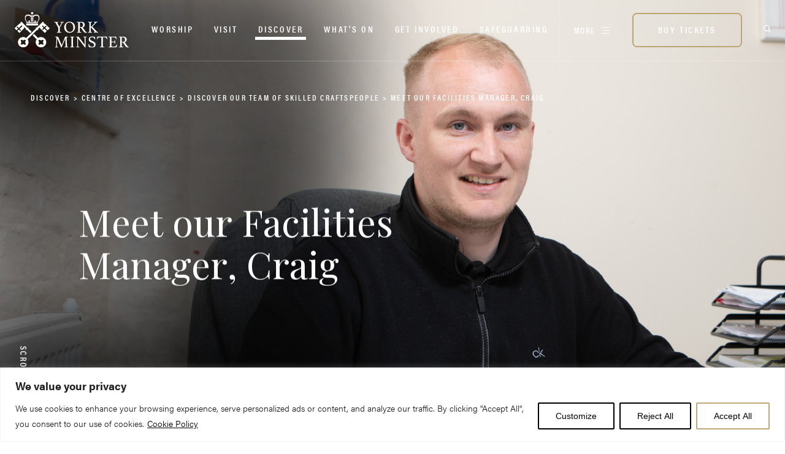

--- FILE ---
content_type: text/html; charset=UTF-8
request_url: https://yorkminster.org/discover/centre-of-excellence-for-heritage-craft-skills-and-estate-management/discover-our-team-of-skilled-craftspeople/meet-our-facilities-manager-craig/
body_size: 30944
content:
<!DOCTYPE html>
<!--[if IE 8 ]><html id="html" class="ie ie8 no-js" lang="en"> <![endif]-->
<!--[if IE 9 ]><html id="html" class="ie ie9 no-js" lang="en"> <![endif]-->
<!--[if (gte IE 9)|!(IE)]><!--><html id="html" class="no-js mb" lang="en"> <!--<![endif]-->
<head>
	<script>document.getElementById("html").className = document.getElementById("html").className.replace( /(?:^|\s)no-js(?!\S)/g , 'js' )</script>
	<!--[if IE 9]>
	<meta http-equiv="X-UA-Compatible" content="IE=edge,chrome=1" />
	<![endif]-->
	<!-- Google Tag Manager -->
	<script>(function(w,d,s,l,i){w[l]=w[l]||[];w[l].push({'gtm.start':
	new Date().getTime(),event:'gtm.js'});var f=d.getElementsByTagName(s)[0],
	j=d.createElement(s),dl=l!='dataLayer'?'&l='+l:'';j.async=true;j.src=
	'https://www.googletagmanager.com/gtm.js?id='+i+dl;f.parentNode.insertBefore(j,f);
	})(window,document,'script','dataLayer','GTM-NK96PN7');</script>
	<!-- End Google Tag Manager -->
	
    <meta charset="UTF-8" />
	<meta name="viewport" content="format-detection=no,initial-scale=1.0,maximum-scale=1.0,user-scalable=0,width=device-width" />
	<meta property="og:url"           content="https://yorkminster.org/discover/centre-of-excellence-for-heritage-craft-skills-and-estate-management/discover-our-team-of-skilled-craftspeople/meet-our-facilities-manager-craig/" />
	<meta property="og:type"          content="website" />
	<meta property="og:title"         content="York Minster" />

	<script src="https://player.vimeo.com/api/player.js"></script>

			<!-- Website pixel: Embed snippet in header to track visits -->
		<script>
			(function (w, d) {
				var id = 'podscribe-capture',
				n = 'script';
				var e = d.createElement(n);
				e.id = id;
				e.async = true;
				e.src = 'https://d34r8q7sht0t9k.cloudfront.net/tag.js';
				var s = d.getElementsByTagName(n)[0];
				s.parentNode.insertBefore(e, s);
				e.addEventListener('load', function() {
				w.podscribe('init', {
					user_id: 'e57161e7-790c-4707-80c0-40a21e8f161e',
					advertiser: '13785yorkminster'
				});
				w.podscribe('view');
				})
			})(window, document);
			</script>
		<!-- /Website pixel: Embed snippet in header to track visits -->

        <script src="//cezanneondemand.intervieweb.it/integration/register_js.php?h=&w=800&c=1&f=1811&lang=en&LAC=chapterofyork" defer type="text/javascript"></script>
	
	<link rel="preconnect" href="https://fonts.googleapis.com">
	<link rel="preconnect" href="https://fonts.gstatic.com" crossorigin>

	<meta name='robots' content='index, follow, max-image-preview:large, max-snippet:-1, max-video-preview:-1' />

	<!-- This site is optimized with the Yoast SEO plugin v26.6 - https://yoast.com/wordpress/plugins/seo/ -->
	<title>Meet our Facilities Manager, Craig | York Minster</title>
	<link rel="canonical" href="https://yorkminster.org/discover/centre-of-excellence-for-heritage-craft-skills-and-estate-management/discover-our-team-of-skilled-craftspeople/meet-our-facilities-manager-craig/" />
	<meta property="og:locale" content="en_US" />
	<meta property="og:type" content="article" />
	<meta property="og:title" content="Meet our Facilities Manager, Craig | York Minster" />
	<meta property="og:url" content="https://yorkminster.org/discover/centre-of-excellence-for-heritage-craft-skills-and-estate-management/discover-our-team-of-skilled-craftspeople/meet-our-facilities-manager-craig/" />
	<meta property="og:site_name" content="York Minster" />
	<meta property="article:modified_time" content="2023-02-08T09:03:52+00:00" />
	<meta name="twitter:card" content="summary_large_image" />
	<script type="application/ld+json" class="yoast-schema-graph">{"@context":"https://schema.org","@graph":[{"@type":"WebPage","@id":"https://yorkminster.org/discover/centre-of-excellence-for-heritage-craft-skills-and-estate-management/discover-our-team-of-skilled-craftspeople/meet-our-facilities-manager-craig/","url":"https://yorkminster.org/discover/centre-of-excellence-for-heritage-craft-skills-and-estate-management/discover-our-team-of-skilled-craftspeople/meet-our-facilities-manager-craig/","name":"Meet our Facilities Manager, Craig | York Minster","isPartOf":{"@id":"https://yorkminster.org/#website"},"datePublished":"2023-01-30T11:48:00+00:00","dateModified":"2023-02-08T09:03:52+00:00","breadcrumb":{"@id":"https://yorkminster.org/discover/centre-of-excellence-for-heritage-craft-skills-and-estate-management/discover-our-team-of-skilled-craftspeople/meet-our-facilities-manager-craig/#breadcrumb"},"inLanguage":"en-US","potentialAction":[{"@type":"ReadAction","target":["https://yorkminster.org/discover/centre-of-excellence-for-heritage-craft-skills-and-estate-management/discover-our-team-of-skilled-craftspeople/meet-our-facilities-manager-craig/"]}]},{"@type":"BreadcrumbList","@id":"https://yorkminster.org/discover/centre-of-excellence-for-heritage-craft-skills-and-estate-management/discover-our-team-of-skilled-craftspeople/meet-our-facilities-manager-craig/#breadcrumb","itemListElement":[{"@type":"ListItem","position":1,"name":"Home","item":"https://yorkminster.org/"},{"@type":"ListItem","position":2,"name":"Discover","item":"https://yorkminster.org/discover/"},{"@type":"ListItem","position":3,"name":"Centre of Excellence","item":"https://yorkminster.org/discover/centre-of-excellence-for-heritage-craft-skills-and-estate-management/"},{"@type":"ListItem","position":4,"name":"Discover our team of skilled craftspeople","item":"https://yorkminster.org/discover/centre-of-excellence-for-heritage-craft-skills-and-estate-management/discover-our-team-of-skilled-craftspeople/"},{"@type":"ListItem","position":5,"name":"Meet our Facilities Manager, Craig"}]},{"@type":"WebSite","@id":"https://yorkminster.org/#website","url":"https://yorkminster.org/","name":"York Minster","description":"","potentialAction":[{"@type":"SearchAction","target":{"@type":"EntryPoint","urlTemplate":"https://yorkminster.org/?s={search_term_string}"},"query-input":{"@type":"PropertyValueSpecification","valueRequired":true,"valueName":"search_term_string"}}],"inLanguage":"en-US"}]}</script>
	<!-- / Yoast SEO plugin. -->


<link rel='dns-prefetch' href='//fonts.googleapis.com' />
<link rel='dns-prefetch' href='//use.typekit.net' />
<link rel="alternate" title="oEmbed (JSON)" type="application/json+oembed" href="https://yorkminster.org/wp-json/oembed/1.0/embed?url=https%3A%2F%2Fyorkminster.org%2Fdiscover%2Fcentre-of-excellence-for-heritage-craft-skills-and-estate-management%2Fdiscover-our-team-of-skilled-craftspeople%2Fmeet-our-facilities-manager-craig%2F" />
<link rel="alternate" title="oEmbed (XML)" type="text/xml+oembed" href="https://yorkminster.org/wp-json/oembed/1.0/embed?url=https%3A%2F%2Fyorkminster.org%2Fdiscover%2Fcentre-of-excellence-for-heritage-craft-skills-and-estate-management%2Fdiscover-our-team-of-skilled-craftspeople%2Fmeet-our-facilities-manager-craig%2F&#038;format=xml" />
		<style>
			.lazyload,
			.lazyloading {
				max-width: 100%;
			}
		</style>
		<style id='wp-img-auto-sizes-contain-inline-css' type='text/css'>
img:is([sizes=auto i],[sizes^="auto," i]){contain-intrinsic-size:3000px 1500px}
/*# sourceURL=wp-img-auto-sizes-contain-inline-css */
</style>
<style id='wp-block-library-inline-css' type='text/css'>
:root{--wp-block-synced-color:#7a00df;--wp-block-synced-color--rgb:122,0,223;--wp-bound-block-color:var(--wp-block-synced-color);--wp-editor-canvas-background:#ddd;--wp-admin-theme-color:#007cba;--wp-admin-theme-color--rgb:0,124,186;--wp-admin-theme-color-darker-10:#006ba1;--wp-admin-theme-color-darker-10--rgb:0,107,160.5;--wp-admin-theme-color-darker-20:#005a87;--wp-admin-theme-color-darker-20--rgb:0,90,135;--wp-admin-border-width-focus:2px}@media (min-resolution:192dpi){:root{--wp-admin-border-width-focus:1.5px}}.wp-element-button{cursor:pointer}:root .has-very-light-gray-background-color{background-color:#eee}:root .has-very-dark-gray-background-color{background-color:#313131}:root .has-very-light-gray-color{color:#eee}:root .has-very-dark-gray-color{color:#313131}:root .has-vivid-green-cyan-to-vivid-cyan-blue-gradient-background{background:linear-gradient(135deg,#00d084,#0693e3)}:root .has-purple-crush-gradient-background{background:linear-gradient(135deg,#34e2e4,#4721fb 50%,#ab1dfe)}:root .has-hazy-dawn-gradient-background{background:linear-gradient(135deg,#faaca8,#dad0ec)}:root .has-subdued-olive-gradient-background{background:linear-gradient(135deg,#fafae1,#67a671)}:root .has-atomic-cream-gradient-background{background:linear-gradient(135deg,#fdd79a,#004a59)}:root .has-nightshade-gradient-background{background:linear-gradient(135deg,#330968,#31cdcf)}:root .has-midnight-gradient-background{background:linear-gradient(135deg,#020381,#2874fc)}:root{--wp--preset--font-size--normal:16px;--wp--preset--font-size--huge:42px}.has-regular-font-size{font-size:1em}.has-larger-font-size{font-size:2.625em}.has-normal-font-size{font-size:var(--wp--preset--font-size--normal)}.has-huge-font-size{font-size:var(--wp--preset--font-size--huge)}.has-text-align-center{text-align:center}.has-text-align-left{text-align:left}.has-text-align-right{text-align:right}.has-fit-text{white-space:nowrap!important}#end-resizable-editor-section{display:none}.aligncenter{clear:both}.items-justified-left{justify-content:flex-start}.items-justified-center{justify-content:center}.items-justified-right{justify-content:flex-end}.items-justified-space-between{justify-content:space-between}.screen-reader-text{border:0;clip-path:inset(50%);height:1px;margin:-1px;overflow:hidden;padding:0;position:absolute;width:1px;word-wrap:normal!important}.screen-reader-text:focus{background-color:#ddd;clip-path:none;color:#444;display:block;font-size:1em;height:auto;left:5px;line-height:normal;padding:15px 23px 14px;text-decoration:none;top:5px;width:auto;z-index:100000}html :where(.has-border-color){border-style:solid}html :where([style*=border-top-color]){border-top-style:solid}html :where([style*=border-right-color]){border-right-style:solid}html :where([style*=border-bottom-color]){border-bottom-style:solid}html :where([style*=border-left-color]){border-left-style:solid}html :where([style*=border-width]){border-style:solid}html :where([style*=border-top-width]){border-top-style:solid}html :where([style*=border-right-width]){border-right-style:solid}html :where([style*=border-bottom-width]){border-bottom-style:solid}html :where([style*=border-left-width]){border-left-style:solid}html :where(img[class*=wp-image-]){height:auto;max-width:100%}:where(figure){margin:0 0 1em}html :where(.is-position-sticky){--wp-admin--admin-bar--position-offset:var(--wp-admin--admin-bar--height,0px)}@media screen and (max-width:600px){html :where(.is-position-sticky){--wp-admin--admin-bar--position-offset:0px}}
/*wp_block_styles_on_demand_placeholder:6973018a68b40*/
/*# sourceURL=wp-block-library-inline-css */
</style>
<style id='classic-theme-styles-inline-css' type='text/css'>
/*! This file is auto-generated */
.wp-block-button__link{color:#fff;background-color:#32373c;border-radius:9999px;box-shadow:none;text-decoration:none;padding:calc(.667em + 2px) calc(1.333em + 2px);font-size:1.125em}.wp-block-file__button{background:#32373c;color:#fff;text-decoration:none}
/*# sourceURL=/wp-includes/css/classic-themes.min.css */
</style>
<link rel='stylesheet' id='css-font-css' href='https://fonts.googleapis.com/css2?family=Playfair+Display%3Aital%2Cwght%400%2C400..900%3B1%2C400..900&#038;display=swap&#038;ver=6.9' type='text/css' media='all' />
<link rel='stylesheet' id='css-typekit-css' href='https://use.typekit.net/foc5isk.css?ver=6.9' type='text/css' media='all' />
<link rel='stylesheet' id='css-styles-css' href='https://yorkminster.org/app/themes/york/dist/styles/style.css?v=1.0&#038;ver=6.9' type='text/css' media='all' />
<script type="text/javascript" id="webtoffee-cookie-consent-js-extra">
/* <![CDATA[ */
var _wccConfig = {"_ipData":[],"_assetsURL":"https://yorkminster.org/app/plugins/webtoffee-cookie-consent/lite/frontend/images/","_publicURL":"https://yorkminster.org/wp","_categories":[{"name":"Necessary","slug":"necessary","isNecessary":true,"ccpaDoNotSell":true,"cookies":[{"cookieID":"__cf_bm","domain":".vimeo.com","provider":"cloudflare.com"},{"cookieID":"_cfuvid","domain":".vimeo.com","provider":""},{"cookieID":"PHPSESSID","domain":"cezanneondemand.intervieweb.it","provider":""},{"cookieID":"wt_consent","domain":"yorkminster.org","provider":""},{"cookieID":"rc::a","domain":"google.com","provider":"google.com"},{"cookieID":"rc::c","domain":"google.com","provider":"google.com"}],"active":true,"defaultConsent":{"gdpr":true,"ccpa":true},"foundNoCookieScript":false},{"name":"Functional","slug":"functional","isNecessary":false,"ccpaDoNotSell":true,"cookies":[{"cookieID":"yt-remote-device-id","domain":"youtube.com","provider":"youtube.com"},{"cookieID":"ytidb::LAST_RESULT_ENTRY_KEY","domain":"youtube.com","provider":"youtube.com"},{"cookieID":"yt-remote-connected-devices","domain":"youtube.com","provider":"youtube.com"},{"cookieID":"yt-remote-session-app","domain":"youtube.com","provider":"youtube.com"},{"cookieID":"yt-remote-cast-installed","domain":"youtube.com","provider":"youtube.com"},{"cookieID":"yt-remote-session-name","domain":"youtube.com","provider":"youtube.com"},{"cookieID":"yt-remote-fast-check-period","domain":"youtube.com","provider":"youtube.com"},{"cookieID":"yt-remote-cast-available","domain":"youtube.com","provider":"youtube.com"}],"active":true,"defaultConsent":{"gdpr":false,"ccpa":false},"foundNoCookieScript":false},{"name":"Analytics","slug":"analytics","isNecessary":false,"ccpaDoNotSell":true,"cookies":[{"cookieID":"_gcl_au","domain":".yorkminster.org","provider":"googletagmanager.com"},{"cookieID":"_ga_*","domain":".yorkminster.org","provider":"google-analytics.com|googletagmanager.com/gtag/js"},{"cookieID":"_ga","domain":".yorkminster.org","provider":"google-analytics.com|googletagmanager.com/gtag/js"}],"active":true,"defaultConsent":{"gdpr":false,"ccpa":false},"foundNoCookieScript":false},{"name":"Performance","slug":"performance","isNecessary":false,"ccpaDoNotSell":true,"cookies":[],"active":true,"defaultConsent":{"gdpr":false,"ccpa":false},"foundNoCookieScript":false},{"name":"Advertisement","slug":"advertisement","isNecessary":false,"ccpaDoNotSell":true,"cookies":[{"cookieID":"YSC","domain":".youtube.com","provider":"youtube.com"},{"cookieID":"VISITOR_INFO1_LIVE","domain":".youtube.com","provider":"youtube.com"},{"cookieID":"VISITOR_PRIVACY_METADATA","domain":".youtube.com","provider":"youtube.com"},{"cookieID":"yt.innertube::requests","domain":"youtube.com","provider":"youtube.com"},{"cookieID":"yt.innertube::nextId","domain":"youtube.com","provider":"youtube.com"}],"active":true,"defaultConsent":{"gdpr":false,"ccpa":false},"foundNoCookieScript":false},{"name":"Others","slug":"others","isNecessary":false,"ccpaDoNotSell":true,"cookies":[{"cookieID":"__podscribe_13785yorkminster_referrer","domain":".yorkminster.org","provider":""},{"cookieID":"__podscribe_13785yorkminster_landing_url","domain":".yorkminster.org","provider":""},{"cookieID":"__podscribe_did","domain":".yorkminster.org","provider":""},{"cookieID":"_podscribe_13785yorkminster_landing_url","domain":".podscribe.com","provider":""},{"cookieID":"_podscribe_13785yorkminster_referrer","domain":".podscribe.com","provider":""},{"cookieID":"_podscribe_did","domain":".podscribe.com","provider":""},{"cookieID":"__Secure-ROLLOUT_TOKEN","domain":".youtube.com","provider":""}],"active":true,"defaultConsent":{"gdpr":false,"ccpa":false},"foundNoCookieScript":false}],"_activeLaw":"gdpr","_rootDomain":"","_block":"1","_showBanner":"1","_bannerConfig":{"GDPR":{"settings":{"type":"banner","position":"bottom","applicableLaw":"gdpr","preferenceCenter":"center","selectedRegion":"ALL","consentExpiry":365,"shortcodes":[{"key":"wcc_readmore","content":"\u003Ca href=\"https://yorkminster.org/cookies-policy/\" class=\"wcc-policy\" aria-label=\"Cookie Policy\" target=\"_blank\" rel=\"noopener\" data-tag=\"readmore-button\"\u003ECookie Policy\u003C/a\u003E","tag":"readmore-button","status":true,"attributes":{"rel":"nofollow","target":"_blank"}},{"key":"wcc_show_desc","content":"\u003Cbutton class=\"wcc-show-desc-btn\" data-tag=\"show-desc-button\" aria-label=\"Show more\"\u003EShow more\u003C/button\u003E","tag":"show-desc-button","status":true,"attributes":[]},{"key":"wcc_hide_desc","content":"\u003Cbutton class=\"wcc-show-desc-btn\" data-tag=\"hide-desc-button\" aria-label=\"Show less\"\u003EShow less\u003C/button\u003E","tag":"hide-desc-button","status":true,"attributes":[]},{"key":"wcc_category_toggle_label","content":"[wcc_{{status}}_category_label] [wcc_preference_{{category_slug}}_title]","tag":"","status":true,"attributes":[]},{"key":"wcc_enable_category_label","content":"Enable","tag":"","status":true,"attributes":[]},{"key":"wcc_disable_category_label","content":"Disable","tag":"","status":true,"attributes":[]},{"key":"wcc_video_placeholder","content":"\u003Cdiv class=\"video-placeholder-normal\" data-tag=\"video-placeholder\" id=\"[UNIQUEID]\"\u003E\u003Cp class=\"video-placeholder-text-normal\" data-tag=\"placeholder-title\"\u003EPlease accept {category} cookies to access this content\u003C/p\u003E\u003C/div\u003E","tag":"","status":true,"attributes":[]},{"key":"wcc_enable_optout_label","content":"Enable","tag":"","status":true,"attributes":[]},{"key":"wcc_disable_optout_label","content":"Disable","tag":"","status":true,"attributes":[]},{"key":"wcc_optout_toggle_label","content":"[wcc_{{status}}_optout_label] [wcc_optout_option_title]","tag":"","status":true,"attributes":[]},{"key":"wcc_optout_option_title","content":"Do Not Sell or Share My Personal Information","tag":"","status":true,"attributes":[]},{"key":"wcc_optout_close_label","content":"Close","tag":"","status":true,"attributes":[]}],"bannerEnabled":true},"behaviours":{"reloadBannerOnAccept":false,"loadAnalyticsByDefault":false,"animations":{"onLoad":"animate","onHide":"sticky"}},"config":{"revisitConsent":{"status":false,"tag":"revisit-consent","position":"bottom-left","meta":{"url":"#"},"styles":[],"elements":{"title":{"type":"text","tag":"revisit-consent-title","status":true,"styles":{"color":"#0056a7"}}}},"preferenceCenter":{"toggle":{"status":true,"tag":"detail-category-toggle","type":"toggle","states":{"active":{"styles":{"background-color":"#000000"}},"inactive":{"styles":{"background-color":"#D0D5D2"}}}},"poweredBy":{"status":false,"tag":"detail-powered-by","styles":{"background-color":"#EDEDED","color":"#293C5B"}}},"categoryPreview":{"status":false,"toggle":{"status":true,"tag":"detail-category-preview-toggle","type":"toggle","states":{"active":{"styles":{"background-color":"#000000"}},"inactive":{"styles":{"background-color":"#D0D5D2"}}}}},"videoPlaceholder":{"status":true,"styles":{"background-color":"#000000","border-color":"#000000","color":"#ffffff"}},"readMore":{"status":true,"tag":"readmore-button","type":"link","meta":{"noFollow":true,"newTab":true},"styles":{"color":"#000000","background-color":"transparent","border-color":"transparent"}},"auditTable":{"status":true},"optOption":{"status":true,"toggle":{"status":true,"tag":"optout-option-toggle","type":"toggle","states":{"active":{"styles":{"background-color":"#000000"}},"inactive":{"styles":{"background-color":"#FFFFFF"}}}},"gpcOption":false}}}},"_version":"3.4.7","_logConsent":"1","_tags":[{"tag":"accept-button","styles":{"color":"#000000","background-color":"#FFFFFF","border-color":"#BFA977"}},{"tag":"reject-button","styles":{"color":"#000000","background-color":"transparent","border-color":"#000000"}},{"tag":"settings-button","styles":{"color":"#000000","background-color":"transparent","border-color":"#000000"}},{"tag":"readmore-button","styles":{"color":"#000000","background-color":"transparent","border-color":"transparent"}},{"tag":"donotsell-button","styles":{"color":"#1863dc","background-color":"transparent","border-color":"transparent"}},{"tag":"accept-button","styles":{"color":"#000000","background-color":"#FFFFFF","border-color":"#BFA977"}},{"tag":"revisit-consent","styles":[]}],"_rtl":"","_lawSelected":["GDPR"],"_restApiUrl":"https://directory.cookieyes.com/api/v1/ip","_renewConsent":"","_restrictToCA":"","_customEvents":"","_ccpaAllowedRegions":[],"_gdprAllowedRegions":[],"_closeButtonAction":"reject","_ssl":"1","_providersToBlock":[{"re":"youtube.com","categories":["functional","advertisement"]}]};
var _wccStyles = {"css":{"GDPR":".wcc-overlay{background: #000000; opacity: 0.4; position: fixed; top: 0; left: 0; width: 100%; height: 100%; z-index: 99999999;}.wcc-hide{display: none;}.wcc-btn-revisit-wrapper{display: flex; padding: 6px; border-radius: 8px; opacity: 0px; background-color:#ffffff; box-shadow: 0px 3px 10px 0px #798da04d;  align-items: center; justify-content: center; position: fixed; z-index: 999999; cursor: pointer;}.wcc-revisit-bottom-left{bottom: 15px; left: 15px;}.wcc-revisit-bottom-right{bottom: 15px; right: 15px;}.wcc-btn-revisit-wrapper .wcc-btn-revisit{display: flex; align-items: center; justify-content: center; background: none; border: none; cursor: pointer; position: relative; margin: 0; padding: 0;}.wcc-btn-revisit-wrapper .wcc-btn-revisit img{max-width: fit-content; margin: 0; } .wcc-btn-revisit-wrapper .wcc-revisit-help-text{font-size:14px; margin-left:4px; display:none;}.wcc-btn-revisit-wrapper:hover .wcc-revisit-help-text, .wcc-btn-revisit-wrapper:focus-within .wcc-revisit-help-text { display: block;}.wcc-revisit-hide{display: none;}.wcc-preference-btn:hover{cursor:pointer; text-decoration:underline;}.wcc-cookie-audit-table { font-family: inherit; border-collapse: collapse; width: 100%;} .wcc-cookie-audit-table th, .wcc-cookie-audit-table td {text-align: left; padding: 10px; font-size: 12px; color: #000000; word-break: normal; background-color: #d9dfe7; border: 1px solid #cbced6;} .wcc-cookie-audit-table tr:nth-child(2n + 1) td { background: #f1f5fa; }.wcc-consent-container{position: fixed; width: 100%; box-sizing: border-box; z-index: 9999999;}.wcc-consent-container .wcc-consent-bar{background: #ffffff; border: 1px solid; padding: 16.5px 24px; box-shadow: 0 -1px 10px 0 #acabab4d;}.wcc-banner-bottom{bottom: 0; left: 0;}.wcc-banner-top{top: 0; left: 0;}.wcc-custom-brand-logo-wrapper .wcc-custom-brand-logo{width: 100px; height: auto; margin: 0 0 12px 0;}.wcc-notice .wcc-title{color: #212121; font-weight: 700; font-size: 18px; line-height: 24px; margin: 0 0 12px 0;}.wcc-notice-group{display: flex; justify-content: space-between; align-items: center; font-size: 14px; line-height: 24px; font-weight: 400;}.wcc-notice-des *,.wcc-preference-content-wrapper *,.wcc-accordion-header-des *,.wcc-gpc-wrapper .wcc-gpc-desc *{font-size: 14px;}.wcc-notice-des{color: #212121; font-size: 14px; line-height: 24px; font-weight: 400;}.wcc-notice-des img{height: 25px; width: 25px;}.wcc-consent-bar .wcc-notice-des p,.wcc-gpc-wrapper .wcc-gpc-desc p,.wcc-preference-body-wrapper .wcc-preference-content-wrapper p,.wcc-accordion-header-wrapper .wcc-accordion-header-des p,.wcc-cookie-des-table li div:last-child p{color: inherit; margin-top: 0;}.wcc-notice-des P:last-child,.wcc-preference-content-wrapper p:last-child,.wcc-cookie-des-table li div:last-child p:last-child,.wcc-gpc-wrapper .wcc-gpc-desc p:last-child{margin-bottom: 0;}.wcc-notice-des a.wcc-policy,.wcc-notice-des button.wcc-policy{font-size: 14px; color: #1863dc; white-space: nowrap; cursor: pointer; background: transparent; border: 1px solid; text-decoration: underline;}.wcc-notice-des button.wcc-policy{padding: 0;}.wcc-notice-des a.wcc-policy:focus-visible,.wcc-notice-des button.wcc-policy:focus-visible,.wcc-preference-content-wrapper .wcc-show-desc-btn:focus-visible,.wcc-accordion-header .wcc-accordion-btn:focus-visible,.wcc-preference-header .wcc-btn-close:focus-visible,.wcc-switch input[type=\"checkbox\"]:focus-visible,.wcc-footer-wrapper a:focus-visible,.wcc-btn:focus-visible{outline: 2px solid #1863dc; outline-offset: 2px;}.wcc-btn:focus:not(:focus-visible),.wcc-accordion-header .wcc-accordion-btn:focus:not(:focus-visible),.wcc-preference-content-wrapper .wcc-show-desc-btn:focus:not(:focus-visible),.wcc-btn-revisit-wrapper .wcc-btn-revisit:focus:not(:focus-visible),.wcc-preference-header .wcc-btn-close:focus:not(:focus-visible),.wcc-consent-bar .wcc-banner-btn-close:focus:not(:focus-visible){outline: 0;}button.wcc-show-desc-btn:not(:hover):not(:active){color: #1863dc; background: transparent;}button.wcc-accordion-btn:not(:hover):not(:active),button.wcc-banner-btn-close:not(:hover):not(:active),button.wcc-btn-close:not(:hover):not(:active),button.wcc-btn-revisit:not(:hover):not(:active){background: transparent;}.wcc-consent-bar button:hover,.wcc-modal.wcc-modal-open button:hover,.wcc-consent-bar button:focus,.wcc-modal.wcc-modal-open button:focus{text-decoration: none;}.wcc-notice-btn-wrapper{display: flex; justify-content: center; align-items: center; margin-left: 15px;}.wcc-notice-btn-wrapper .wcc-btn{text-shadow: none; box-shadow: none;}.wcc-btn{font-size: 14px; font-family: inherit; line-height: 24px; padding: 8px 27px; font-weight: 500; margin: 0 8px 0 0; border-radius: 2px; white-space: nowrap; cursor: pointer; text-align: center; text-transform: none; min-height: 0;}.wcc-btn:hover{opacity: 0.8;}.wcc-btn-customize{color: #1863dc; background: transparent; border: 2px solid #1863dc;}.wcc-btn-reject{color: #1863dc; background: transparent; border: 2px solid #1863dc;}.wcc-btn-accept{background: #1863dc; color: #ffffff; border: 2px solid #1863dc;}.wcc-btn:last-child{margin-right: 0;}@media (max-width: 768px){.wcc-notice-group{display: block;}.wcc-notice-btn-wrapper{margin-left: 0;}.wcc-notice-btn-wrapper .wcc-btn{flex: auto; max-width: 100%; margin-top: 10px; white-space: unset;}}@media (max-width: 576px){.wcc-notice-btn-wrapper{flex-direction: column;}.wcc-custom-brand-logo-wrapper, .wcc-notice .wcc-title, .wcc-notice-des, .wcc-notice-btn-wrapper{padding: 0 28px;}.wcc-consent-container .wcc-consent-bar{padding: 16.5px 0;}.wcc-notice-des{max-height: 40vh; overflow-y: scroll;}.wcc-notice-btn-wrapper .wcc-btn{width: 100%; padding: 8px; margin-right: 0;}.wcc-notice-btn-wrapper .wcc-btn-accept{order: 1;}.wcc-notice-btn-wrapper .wcc-btn-reject{order: 3;}.wcc-notice-btn-wrapper .wcc-btn-customize{order: 2;}}@media (max-width: 425px){.wcc-custom-brand-logo-wrapper, .wcc-notice .wcc-title, .wcc-notice-des, .wcc-notice-btn-wrapper{padding: 0 24px;}.wcc-notice-btn-wrapper{flex-direction: column;}.wcc-btn{width: 100%; margin: 10px 0 0 0;}.wcc-notice-btn-wrapper .wcc-btn-customize{order: 2;}.wcc-notice-btn-wrapper .wcc-btn-reject{order: 3;}.wcc-notice-btn-wrapper .wcc-btn-accept{order: 1; margin-top: 16px;}}@media (max-width: 352px){.wcc-notice .wcc-title{font-size: 16px;}.wcc-notice-des *{font-size: 12px;}.wcc-notice-des, .wcc-btn{font-size: 12px;}}.wcc-modal.wcc-modal-open{display: flex; visibility: visible; -webkit-transform: translate(-50%, -50%); -moz-transform: translate(-50%, -50%); -ms-transform: translate(-50%, -50%); -o-transform: translate(-50%, -50%); transform: translate(-50%, -50%); top: 50%; left: 50%; transition: all 1s ease;}.wcc-modal{box-shadow: 0 32px 68px rgba(0, 0, 0, 0.3); margin: 0 auto; position: fixed; max-width: 100%; background: #ffffff; top: 50%; box-sizing: border-box; border-radius: 6px; z-index: 999999999; color: #212121; -webkit-transform: translate(-50%, 100%); -moz-transform: translate(-50%, 100%); -ms-transform: translate(-50%, 100%); -o-transform: translate(-50%, 100%); transform: translate(-50%, 100%); visibility: hidden; transition: all 0s ease;}.wcc-preference-center{max-height: 79vh; overflow: hidden; width: 845px; overflow: hidden; flex: 1 1 0; display: flex; flex-direction: column; border-radius: 6px;}.wcc-preference-header{display: flex; align-items: center; justify-content: space-between; padding: 22px 24px; border-bottom: 1px solid;}.wcc-preference-header .wcc-preference-title{font-size: 18px; font-weight: 700; line-height: 24px;}.wcc-google-privacy-url a {text-decoration:none;color: #1863dc;cursor:pointer;} .wcc-preference-header .wcc-btn-close{margin: 0; cursor: pointer; vertical-align: middle; padding: 0; background: none; border: none; width: auto; height: auto; min-height: 0; line-height: 0; text-shadow: none; box-shadow: none;}.wcc-preference-header .wcc-btn-close img{margin: 0; height: 10px; width: 10px;}.wcc-preference-body-wrapper{padding: 0 24px; flex: 1; overflow: auto; box-sizing: border-box;}.wcc-preference-content-wrapper,.wcc-gpc-wrapper .wcc-gpc-desc,.wcc-google-privacy-policy{font-size: 14px; line-height: 24px; font-weight: 400; padding: 12px 0;}.wcc-preference-content-wrapper{border-bottom: 1px solid;}.wcc-preference-content-wrapper img{height: 25px; width: 25px;}.wcc-preference-content-wrapper .wcc-show-desc-btn{font-size: 14px; font-family: inherit; color: #1863dc; text-decoration: none; line-height: 24px; padding: 0; margin: 0; white-space: nowrap; cursor: pointer; background: transparent; border-color: transparent; text-transform: none; min-height: 0; text-shadow: none; box-shadow: none;}.wcc-accordion-wrapper{margin-bottom: 10px;}.wcc-accordion{border-bottom: 1px solid;}.wcc-accordion:last-child{border-bottom: none;}.wcc-accordion .wcc-accordion-item{display: flex; margin-top: 10px;}.wcc-accordion .wcc-accordion-body{display: none;}.wcc-accordion.wcc-accordion-active .wcc-accordion-body{display: block; padding: 0 22px; margin-bottom: 16px;}.wcc-accordion-header-wrapper{cursor: pointer; width: 100%;}.wcc-accordion-item .wcc-accordion-header{display: flex; justify-content: space-between; align-items: center;}.wcc-accordion-header .wcc-accordion-btn{font-size: 16px; font-family: inherit; color: #212121; line-height: 24px; background: none; border: none; font-weight: 700; padding: 0; margin: 0; cursor: pointer; text-transform: none; min-height: 0; text-shadow: none; box-shadow: none;}.wcc-accordion-header .wcc-always-active{color: #008000; font-weight: 600; line-height: 24px; font-size: 14px;}.wcc-accordion-header-des{font-size: 14px; line-height: 24px; margin: 10px 0 16px 0;}.wcc-accordion-chevron{margin-right: 22px; position: relative; cursor: pointer;}.wcc-accordion-chevron-hide{display: none;}.wcc-accordion .wcc-accordion-chevron i::before{content: \"\"; position: absolute; border-right: 1.4px solid; border-bottom: 1.4px solid; border-color: inherit; height: 6px; width: 6px; -webkit-transform: rotate(-45deg); -moz-transform: rotate(-45deg); -ms-transform: rotate(-45deg); -o-transform: rotate(-45deg); transform: rotate(-45deg); transition: all 0.2s ease-in-out; top: 8px;}.wcc-accordion.wcc-accordion-active .wcc-accordion-chevron i::before{-webkit-transform: rotate(45deg); -moz-transform: rotate(45deg); -ms-transform: rotate(45deg); -o-transform: rotate(45deg); transform: rotate(45deg);}.wcc-audit-table{background: #f4f4f4; border-radius: 6px;}.wcc-audit-table .wcc-empty-cookies-text{color: inherit; font-size: 12px; line-height: 24px; margin: 0; padding: 10px;}.wcc-audit-table .wcc-cookie-des-table{font-size: 12px; line-height: 24px; font-weight: normal; padding: 15px 10px; border-bottom: 1px solid; border-bottom-color: inherit; margin: 0;}.wcc-audit-table .wcc-cookie-des-table:last-child{border-bottom: none;}.wcc-audit-table .wcc-cookie-des-table li{list-style-type: none; display: flex; padding: 3px 0;}.wcc-audit-table .wcc-cookie-des-table li:first-child{padding-top: 0;}.wcc-cookie-des-table li div:first-child{width: 100px; font-weight: 600; word-break: break-word; word-wrap: break-word;}.wcc-cookie-des-table li div:last-child{flex: 1; word-break: break-word; word-wrap: break-word; margin-left: 8px;}.wcc-footer-shadow{display: block; width: 100%; height: 40px; background: linear-gradient(180deg, rgba(255, 255, 255, 0) 0%, #ffffff 100%); position: absolute; bottom: calc(100% - 1px);}.wcc-footer-wrapper{position: relative;}.wcc-prefrence-btn-wrapper{display: flex; flex-wrap: wrap; align-items: center; justify-content: center; padding: 22px 24px; border-top: 1px solid;}.wcc-prefrence-btn-wrapper .wcc-btn{flex: auto; max-width: 100%; text-shadow: none; box-shadow: none;}.wcc-btn-preferences{color: #1863dc; background: transparent; border: 2px solid #1863dc;}.wcc-preference-header,.wcc-preference-body-wrapper,.wcc-preference-content-wrapper,.wcc-accordion-wrapper,.wcc-accordion,.wcc-accordion-wrapper,.wcc-footer-wrapper,.wcc-prefrence-btn-wrapper{border-color: inherit;}@media (max-width: 845px){.wcc-modal{max-width: calc(100% - 16px);}}@media (max-width: 576px){.wcc-modal{max-width: 100%;}.wcc-preference-center{max-height: 100vh;}.wcc-prefrence-btn-wrapper{flex-direction: column;}.wcc-accordion.wcc-accordion-active .wcc-accordion-body{padding-right: 0;}.wcc-prefrence-btn-wrapper .wcc-btn{width: 100%; margin: 10px 0 0 0;}.wcc-prefrence-btn-wrapper .wcc-btn-reject{order: 3;}.wcc-prefrence-btn-wrapper .wcc-btn-accept{order: 1; margin-top: 0;}.wcc-prefrence-btn-wrapper .wcc-btn-preferences{order: 2;}}@media (max-width: 425px){.wcc-accordion-chevron{margin-right: 15px;}.wcc-notice-btn-wrapper{margin-top: 0;}.wcc-accordion.wcc-accordion-active .wcc-accordion-body{padding: 0 15px;}}@media (max-width: 352px){.wcc-preference-header .wcc-preference-title{font-size: 16px;}.wcc-preference-header{padding: 16px 24px;}.wcc-preference-content-wrapper *, .wcc-accordion-header-des *{font-size: 12px;}.wcc-preference-content-wrapper, .wcc-preference-content-wrapper .wcc-show-more, .wcc-accordion-header .wcc-always-active, .wcc-accordion-header-des, .wcc-preference-content-wrapper .wcc-show-desc-btn, .wcc-notice-des a.wcc-policy{font-size: 12px;}.wcc-accordion-header .wcc-accordion-btn{font-size: 14px;}}.wcc-switch{display: flex;}.wcc-switch input[type=\"checkbox\"]{position: relative; width: 44px; height: 24px; margin: 0; background: #d0d5d2; -webkit-appearance: none; border-radius: 50px; cursor: pointer; outline: 0; border: none; top: 0;}.wcc-switch input[type=\"checkbox\"]:checked{background: #1863dc;}.wcc-switch input[type=\"checkbox\"]:before{position: absolute; content: \"\"; height: 20px; width: 20px; left: 2px; bottom: 2px; border-radius: 50%; background-color: white; -webkit-transition: 0.4s; transition: 0.4s; margin: 0;}.wcc-switch input[type=\"checkbox\"]:after{display: none;}.wcc-switch input[type=\"checkbox\"]:checked:before{-webkit-transform: translateX(20px); -ms-transform: translateX(20px); transform: translateX(20px);}@media (max-width: 425px){.wcc-switch input[type=\"checkbox\"]{width: 38px; height: 21px;}.wcc-switch input[type=\"checkbox\"]:before{height: 17px; width: 17px;}.wcc-switch input[type=\"checkbox\"]:checked:before{-webkit-transform: translateX(17px); -ms-transform: translateX(17px); transform: translateX(17px);}}.wcc-consent-bar .wcc-banner-btn-close{position: absolute; right: 14px; top: 14px; background: none; border: none; cursor: pointer; padding: 0; margin: 0; min-height: 0; line-height: 0; height: auto; width: auto; text-shadow: none; box-shadow: none;}.wcc-consent-bar .wcc-banner-btn-close img{height: 10px; width: 10px; margin: 0;}.wcc-notice-btn-wrapper .wcc-btn-do-not-sell{font-size: 14px; line-height: 24px; padding: 6px 0; margin: 0; font-weight: 500; background: none; border-radius: 2px; border: none; white-space: nowrap; cursor: pointer; text-align: left; color: #1863dc; background: transparent; border-color: transparent; box-shadow: none; text-shadow: none;}.wcc-consent-bar .wcc-banner-btn-close:focus-visible,.wcc-notice-btn-wrapper .wcc-btn-do-not-sell:focus-visible,.wcc-opt-out-btn-wrapper .wcc-btn:focus-visible,.wcc-opt-out-checkbox-wrapper input[type=\"checkbox\"].wcc-opt-out-checkbox:focus-visible{outline: 2px solid #1863dc; outline-offset: 2px;}@media (max-width: 768px){.wcc-notice-btn-wrapper{margin-left: 0; margin-top: 10px; justify-content: left;}.wcc-notice-btn-wrapper .wcc-btn-do-not-sell{padding: 0;}}@media (max-width: 352px){.wcc-notice-btn-wrapper .wcc-btn-do-not-sell, .wcc-notice-des a.wcc-policy{font-size: 12px;}}.wcc-opt-out-wrapper{padding: 12px 0;}.wcc-opt-out-wrapper .wcc-opt-out-checkbox-wrapper{display: flex; align-items: center;}.wcc-opt-out-checkbox-wrapper .wcc-opt-out-checkbox-label{font-size: 16px; font-weight: 700; line-height: 24px; margin: 0 0 0 12px; cursor: pointer;}.wcc-opt-out-checkbox-wrapper input[type=\"checkbox\"].wcc-opt-out-checkbox{background-color: #ffffff; border: 1px solid black; width: 20px; height: 18.5px; margin: 0; -webkit-appearance: none; position: relative; display: flex; align-items: center; justify-content: center; border-radius: 2px; cursor: pointer;}.wcc-opt-out-checkbox-wrapper input[type=\"checkbox\"].wcc-opt-out-checkbox:checked{background-color: #1863dc; border: none;}.wcc-opt-out-checkbox-wrapper input[type=\"checkbox\"].wcc-opt-out-checkbox:checked::after{left: 6px; bottom: 4px; width: 7px; height: 13px; border: solid #ffffff; border-width: 0 3px 3px 0; border-radius: 2px; -webkit-transform: rotate(45deg); -ms-transform: rotate(45deg); transform: rotate(45deg); content: \"\"; position: absolute; box-sizing: border-box;}.wcc-opt-out-checkbox-wrapper.wcc-disabled .wcc-opt-out-checkbox-label,.wcc-opt-out-checkbox-wrapper.wcc-disabled input[type=\"checkbox\"].wcc-opt-out-checkbox{cursor: no-drop;}.wcc-gpc-wrapper{margin: 0 0 0 32px;}.wcc-footer-wrapper .wcc-opt-out-btn-wrapper{display: flex; flex-wrap: wrap; align-items: center; justify-content: center; padding: 22px 24px;}.wcc-opt-out-btn-wrapper .wcc-btn{flex: auto; max-width: 100%; text-shadow: none; box-shadow: none;}.wcc-opt-out-btn-wrapper .wcc-btn-cancel{border: 1px solid #dedfe0; background: transparent; color: #858585;}.wcc-opt-out-btn-wrapper .wcc-btn-confirm{background: #1863dc; color: #ffffff; border: 1px solid #1863dc;}@media (max-width: 352px){.wcc-opt-out-checkbox-wrapper .wcc-opt-out-checkbox-label{font-size: 14px;}.wcc-gpc-wrapper .wcc-gpc-desc, .wcc-gpc-wrapper .wcc-gpc-desc *{font-size: 12px;}.wcc-opt-out-checkbox-wrapper input[type=\"checkbox\"].wcc-opt-out-checkbox{width: 16px; height: 16px;}.wcc-opt-out-checkbox-wrapper input[type=\"checkbox\"].wcc-opt-out-checkbox:checked::after{left: 5px; bottom: 4px; width: 3px; height: 9px;}.wcc-gpc-wrapper{margin: 0 0 0 28px;}}.video-placeholder-youtube{background-size: 100% 100%; background-position: center; background-repeat: no-repeat; background-color: #b2b0b059; position: relative; display: flex; align-items: center; justify-content: center; max-width: 100%;}.video-placeholder-text-youtube{text-align: center; align-items: center; padding: 10px 16px; background-color: #000000cc; color: #ffffff; border: 1px solid; border-radius: 2px; cursor: pointer;}.video-placeholder-text-youtube:hover{text-decoration:underline;}.video-placeholder-normal{background-image: url(\"/wp-content/plugins/webtoffee-cookie-consent/lite/frontend/images/placeholder.svg\"); background-size: 80px; background-position: center; background-repeat: no-repeat; background-color: #b2b0b059; position: relative; display: flex; align-items: flex-end; justify-content: center; max-width: 100%;}.video-placeholder-text-normal{align-items: center; padding: 10px 16px; text-align: center; border: 1px solid; border-radius: 2px; cursor: pointer;}.wcc-rtl{direction: rtl; text-align: right;}.wcc-rtl .wcc-banner-btn-close{left: 9px; right: auto;}.wcc-rtl .wcc-notice-btn-wrapper .wcc-btn:last-child{margin-right: 8px;}.wcc-rtl .wcc-notice-btn-wrapper .wcc-btn:first-child{margin-right: 0;}.wcc-rtl .wcc-notice-btn-wrapper{margin-left: 0; margin-right: 15px;}.wcc-rtl .wcc-prefrence-btn-wrapper .wcc-btn{margin-right: 8px;}.wcc-rtl .wcc-prefrence-btn-wrapper .wcc-btn:first-child{margin-right: 0;}.wcc-rtl .wcc-accordion .wcc-accordion-chevron i::before{border: none; border-left: 1.4px solid; border-top: 1.4px solid; left: 12px;}.wcc-rtl .wcc-accordion.wcc-accordion-active .wcc-accordion-chevron i::before{-webkit-transform: rotate(-135deg); -moz-transform: rotate(-135deg); -ms-transform: rotate(-135deg); -o-transform: rotate(-135deg); transform: rotate(-135deg);}@media (max-width: 768px){.wcc-rtl .wcc-notice-btn-wrapper{margin-right: 0;}}@media (max-width: 576px){.wcc-rtl .wcc-notice-btn-wrapper .wcc-btn:last-child{margin-right: 0;}.wcc-rtl .wcc-prefrence-btn-wrapper .wcc-btn{margin-right: 0;}.wcc-rtl .wcc-accordion.wcc-accordion-active .wcc-accordion-body{padding: 0 22px 0 0;}}@media (max-width: 425px){.wcc-rtl .wcc-accordion.wcc-accordion-active .wcc-accordion-body{padding: 0 15px 0 0;}}@media (max-width: 440px){.wcc-consent-bar .wcc-banner-btn-close,.wcc-preference-header .wcc-btn-close{padding: 17px;}.wcc-consent-bar .wcc-banner-btn-close {right: 2px; top: 6px; } .wcc-preference-header{padding: 12px 0 12px 24px;}} @media (min-width: 768px) and (max-width: 1024px) {.wcc-consent-bar .wcc-banner-btn-close,.wcc-preference-header .wcc-btn-close{padding: 17px;}.wcc-consent-bar .wcc-banner-btn-close {right: 2px; top: 6px; } .wcc-preference-header{padding: 12px 0 12px 24px;}}.wcc-rtl .wcc-opt-out-btn-wrapper .wcc-btn{margin-right: 12px;}.wcc-rtl .wcc-opt-out-btn-wrapper .wcc-btn:first-child{margin-right: 0;}.wcc-rtl .wcc-opt-out-checkbox-wrapper .wcc-opt-out-checkbox-label{margin: 0 12px 0 0;}@media (max-height: 480px) {.wcc-consent-container {max-height: 100vh; overflow-y: scroll;} .wcc-notice-des { max-height: unset; overflow-y: unset; } .wcc-preference-center { height: 100vh; overflow: auto; } .wcc-preference-center .wcc-preference-body-wrapper { overflow: unset; } }"}};
var _wccApi = {"base":"https://yorkminster.org/wp-json/wcc/v1/","nonce":"4189bee782"};
var _wccGCMConfig = {"_mode":"advanced","_urlPassthrough":"","_debugMode":"","_redactData":"","_regions":[{"region":["ALL"],"analytics_storage":"Denied","ad_storage":"Denied","ad_user_data":"Denied","ad_personalization":"Denied","functionality_storage":"Granted","personalization_storage":"Denied","security_storage":"Granted","showRemoveButton":true}],"_wccBypass":"","wait_for_update":"500","_isGTMTemplate":""};
//# sourceURL=webtoffee-cookie-consent-js-extra
/* ]]> */
</script>
<script type="text/javascript" src="https://yorkminster.org/app/plugins/webtoffee-cookie-consent/lite/frontend/js/script.min.js?ver=3.4.7" id="webtoffee-cookie-consent-js"></script>
<script type="text/javascript" src="https://yorkminster.org/app/plugins/webtoffee-cookie-consent/lite/frontend/js/gcm.min.js?ver=3.4.7" id="webtoffee-cookie-consent-gcm-js"></script>
<script type="text/javascript" src="https://yorkminster.org/wp/wp-includes/js/jquery/jquery.min.js?ver=3.7.1" id="jquery-core-js"></script>
<script type="text/javascript" src="https://yorkminster.org/wp/wp-includes/js/jquery/jquery-migrate.min.js?ver=3.4.1" id="jquery-migrate-js"></script>
<link rel="https://api.w.org/" href="https://yorkminster.org/wp-json/" /><link rel="alternate" title="JSON" type="application/json" href="https://yorkminster.org/wp-json/wp/v2/pages/32201" /><link rel='shortlink' href='https://yorkminster.org/?p=32201' />
<style id="wcc-style-inline">[data-tag]{visibility:hidden;}</style>		<script>
			document.documentElement.className = document.documentElement.className.replace('no-js', 'js');
		</script>
				<style>
			.no-js img.lazyload {
				display: none;
			}

			figure.wp-block-image img.lazyloading {
				min-width: 150px;
			}

			.lazyload,
			.lazyloading {
				--smush-placeholder-width: 100px;
				--smush-placeholder-aspect-ratio: 1/1;
				width: var(--smush-image-width, var(--smush-placeholder-width)) !important;
				aspect-ratio: var(--smush-image-aspect-ratio, var(--smush-placeholder-aspect-ratio)) !important;
			}

						.lazyload, .lazyloading {
				opacity: 0;
			}

			.lazyloaded {
				opacity: 1;
				transition: opacity 400ms;
				transition-delay: 0ms;
			}

					</style>
		<link href="https://yorkminster.org/app/themes/york/dist/images/favicon.png" rel="icon" type="image/x-icon" /><link href="https://yorkminster.org/app/themes/york/dist/images/apple-touch-icon.png" rel="apple-touch-icon" type="image/x-icon" /></head>

<body class="wp-singular page-template-default page page-id-32201 page-child parent-pageid-29251 wp-theme-york">
            <!-- Google Tag Manager (noscript) -->
        <noscript><iframe src="https://www.googletagmanager.com/ns.html?id=GTM-NK96PN7"
        height="0" width="0" style="display:none;visibility:hidden"></iframe></noscript>
        <!-- End Google Tag Manager (noscript) -->

        <!-- Google tag (gtag.js) -->
         <script async src="https://www.googletagmanager.com/gtag/js?id=AW-16551026930"></script>
         <script>
            window.dataLayer = window.dataLayer || [];

            function gtag() {
                dataLayer.push(arguments);
            }

            gtag('js', new Date());
            gtag('config', 'AW-16551026930');
        </script>
    
    <div class="curtain"></div>

<div class="alerts">
    <div class="close"><svg xmlns="http://www.w3.org/2000/svg" viewBox="0 0 9.9 9.9">
  
  <g id="80802006-9e18-433d-a002-441d600be8f7" data-name="Layer 2">
    <g id="0a1a5dd4-2420-4efe-85c2-d4ff1e19a417" data-name="Alert">
      <g>
        <rect x="3.95" y="-1.05" width="2" height="12" transform="translate(4.95 -2.05) rotate(45)"/>
        <rect x="3.95" y="-1.05" width="2" height="12" transform="translate(11.95 4.95) rotate(135)"/>
      </g>
    </g>
  </g>
</svg>
</div>
    </div><header id="header" class="">

	<div class="logo">
					<p id="branding">
				<a title="Return to York Minster homepage" href="https://yorkminster.org/">
					<svg xmlns="http://www.w3.org/2000/svg" viewBox="0 0 187.94 58.46">
  
  <g id="83cc9c42-b963-44ac-91f6-ac0ed6de1c43" data-name="Layer 2">
    <g id="b7c21d26-d0fc-40ba-a66a-7d58992043eb" data-name="Home">
      <g>
        <g>
          <path d="M28.87,13.55a.74.74,0,1,1-.75.74.74.74,0,0,1,.75-.74m0-2.46a.74.74,0,1,1-.75.74.74.74,0,0,1,.75-.74m0-2.47a.74.74,0,1,1,0,1.47.74.74,0,1,1,0-1.47m0-2.48a.74.74,0,1,1,0,1.47.74.74,0,1,1,0-1.47m-11.62,6a10.69,10.69,0,0,0,.82,2.18c.13.26.25.45.32.57a4.12,4.12,0,0,0,.25.36l.19.27a2.05,2.05,0,0,1,.19-.46,1.33,1.33,0,0,1,.32-.32l-.15-.28c-.09-.17-.18-.35-.26-.53a9.54,9.54,0,0,1-.59-2,9.07,9.07,0,0,1-.12-1.37v-.09a5.24,5.24,0,0,1,0-.67l0-.38c0-.12,0-.25.07-.37a4.13,4.13,0,0,1,.57-1.4,3.52,3.52,0,0,1,2.39-1.54,3.92,3.92,0,0,1,1.45,0,8.86,8.86,0,0,1,2.64,1.09c.43.25,1.38.87,1.7,1.08v7l1.79,1,1.79-1v-7c.58-.38,1.35-.88,1.71-1.08A8.75,8.75,0,0,1,35,6.07,3.23,3.23,0,0,1,35.7,6a4.42,4.42,0,0,1,.78.07,3.68,3.68,0,0,1,1.37.52,3.54,3.54,0,0,1,1,1A4.15,4.15,0,0,1,39.45,9c0,.12,0,.25.07.37l0,.38c0,.24,0,.46,0,.67v.09a7.87,7.87,0,0,1-.13,1.37,9,9,0,0,1-.59,2c-.08.18-.16.36-.25.53l-.16.28a1.16,1.16,0,0,1,.32.32,2.32,2.32,0,0,1,.2.46l.19-.27.24-.36a5.56,5.56,0,0,0,.32-.57,11.35,11.35,0,0,0,.83-2.18,10.12,10.12,0,0,0,.27-1.55h0l0-.62c0-.08,0-.16,0-.24V9.27l0-.47a5.94,5.94,0,0,0-.53-1.94,4.43,4.43,0,0,0-1.41-1.7,4.93,4.93,0,0,0-1.69-.77c-.12,0-.24-.07-.37-.09l-.28,0a6.8,6.8,0,0,0-.86-.09,5.51,5.51,0,0,0-1,.08,7.74,7.74,0,0,0-1.81.57c-.49.22-1,.47-1.44.74L30.69,6V5.31H27.11V6l-.74-.46c-.47-.27-.95-.52-1.43-.74a7.84,7.84,0,0,0-1.82-.57A5.77,5.77,0,0,0,21,4.3a5.17,5.17,0,0,0-2.06.86,4.55,4.55,0,0,0-1.42,1.7A5.94,5.94,0,0,0,17,8.8a3.83,3.83,0,0,0,0,.47v.45c0,.28,0,.59,0,.86a10.12,10.12,0,0,0,.27,1.55"/>
          <path d="M47.35,53.49a4.1,4.1,0,0,1-3.85-1s0,0,0,0l0,0a4.09,4.09,0,0,1-3.93,1,3.87,3.87,0,0,1,1-3.73l0,0,0,0a3.89,3.89,0,0,1-1-3.83,4.1,4.1,0,0,1,3.91,1l0,0s0,0,0,0a4.09,4.09,0,0,1,3.83-1,3.89,3.89,0,0,1-1,3.85l0,0,0,0a3.86,3.86,0,0,1,1.05,3.75M43.43,41.16a8.78,8.78,0,0,0-4.93,1.49l-6.67-6.51-2.26,2.21,6.67,6.51a8.37,8.37,0,0,0,1,10.85,8.85,8.85,0,0,0,12.33,0,8.37,8.37,0,0,0,0-12.05,8.78,8.78,0,0,0-6.17-2.5"/>
        </g>
        <polygon points="7.03 28.9 5.83 30.07 5.83 30.08 4.58 31.3 7.86 34.51 16.12 26.43 15.25 25.58 15.88 24.96 19.02 28.03 18.33 28.71 19.38 29.73 20.07 29.06 25.81 34.67 28.07 32.47 22.33 26.85 23.02 26.18 21.97 25.15 21.28 25.82 11.15 15.93 8.9 18.14 9.77 18.99 9.13 19.61 8.26 18.76 0 26.83 3.28 30.03 3.28 30.03 3.28 30.03 5.74 27.63 3.32 25.27 4.62 24 7.03 26.36 11.54 21.96 12.84 23.23 8.33 27.63 10.74 29.99 9.45 31.26 7.03 28.9"/>
        <g>
          <path d="M18.13,53.47a4.08,4.08,0,0,1-3.93-1l0,0,0,0a4.07,4.07,0,0,1-3.84,1,3.84,3.84,0,0,1,1-3.75s0,0,0,0a0,0,0,0,0,0,0,3.89,3.89,0,0,1-1-3.85,4.07,4.07,0,0,1,3.82,1l0,0,0,0a4.09,4.09,0,0,1,3.9-1,3.87,3.87,0,0,1-1,3.83l0,0,0,0a3.85,3.85,0,0,1,1.06,3.73M49.39,18.76l-.87.85L47.88,19l.87-.85-2.26-2.21L36.37,25.82l-.69-.67-1,1,.69.67.06.07L19.15,42.65A8.89,8.89,0,0,0,8,43.66,8.39,8.39,0,0,0,8,55.71a8.86,8.86,0,0,0,12.34,0,8.37,8.37,0,0,0,1-10.85L37.54,29l0,0,.69.67,1-1L38.63,28,41.77,25l.63.62-.87.85,8.26,8.08,3.28-3.21,0,0L49,27.36l-2.36,2.33-1.31-1.27,2.35-2.33L45,23.43l1.22-1.21,2.76,2.66,2.38-2.36,1.32,1.27-2.38,2.36,4.08,3.92,0,0h0l3.28-3.2Z"/>
          <path d="M19.43,16.32a1,1,0,0,0,.24,0,1.35,1.35,0,0,0,.94-.38A1.29,1.29,0,0,0,21,14.82l0-.11h-.1a1.32,1.32,0,0,0-1.18.36,1.25,1.25,0,0,0-.37,1.14l0,.11Z"/>
          <path d="M21.63,16.32h4.83a1.45,1.45,0,0,0-1.65-.82h0a1.84,1.84,0,0,0,.13-.65,1.74,1.74,0,0,0-.78-1.44l-.08-.06-.09.06a1.76,1.76,0,0,0-.77,1.44,1.79,1.79,0,0,0,.13.65l-.18,0a1.41,1.41,0,0,0-1.51.84"/>
          <path d="M31.23,16.35h4.83a1.42,1.42,0,0,0-1.65-.82h0a1.64,1.64,0,0,0,.13-.65,1.74,1.74,0,0,0-.77-1.44l-.08-.06-.09.06a1.74,1.74,0,0,0-.77,1.44,1.64,1.64,0,0,0,.13.65l-.18,0a1.39,1.39,0,0,0-1.51.84"/>
          <path d="M20.63,22.24h16.5a1.56,1.56,0,1,0,0-3.11H20.63a1.56,1.56,0,1,0,0,3.11"/>
          <path d="M19.05,17.67a.79.79,0,0,0,.8.78h18a.78.78,0,1,0,0-1.56h-18a.79.79,0,0,0-.8.78"/>
          <path d="M26.91,3.86h.2a2.61,2.61,0,0,0,.48,0,3.61,3.61,0,0,0,1.3-.53,3.5,3.5,0,0,0,1.77.58h.2v-.2a3.26,3.26,0,0,0-.6-1.73A3.34,3.34,0,0,0,30.86.2V0h-.2a3.5,3.5,0,0,0-1.77.58A3.57,3.57,0,0,0,27.11,0h-.2V.2A2.69,2.69,0,0,0,27,.67a3.64,3.64,0,0,0,.54,1.26,3.36,3.36,0,0,0-.59,1.74Z"/>
          <path d="M38.28,16.32h.1l0-.11A1.25,1.25,0,0,0,38,15.06a1.3,1.3,0,0,0-1.17-.36h-.11v.11A1.31,1.31,0,0,0,37.1,16a1.37,1.37,0,0,0,.94.38,1,1,0,0,0,.24,0"/>
          <path d="M176.18,49.15V41.7h1.35a5.13,5.13,0,0,1,1.87.3,3,3,0,0,1,1.93,2,5,5,0,0,1,.22,1.54,3.32,3.32,0,0,1-1,2.79,4.64,4.64,0,0,1-2.91.8Zm6.31,7.34a6.43,6.43,0,0,0,1.1,1.24,1.8,1.8,0,0,0,1.14.48c.51,0,1.06,0,1.65,0s1.1.06,1.51.1a2.2,2.2,0,0,0,.05-.49c0-.21-.08-.34-.24-.38a7.65,7.65,0,0,1-1.16-.4,2.82,2.82,0,0,1-1.13-1l-4.51-6.26a5.49,5.49,0,0,0,1.55-.85,5.07,5.07,0,0,0,1.08-1.15,4.66,4.66,0,0,0,.62-1.27,4,4,0,0,0,.21-1.24,4.36,4.36,0,0,0-1.49-3.47,6.58,6.58,0,0,0-4.4-1.28h-3.64c-.52,0-1.07,0-1.65,0l-1.67-.09a2.83,2.83,0,0,0,0,.43c0,.29.09.44.27.46a4,4,0,0,1,1.52.39.86.86,0,0,1,.39.77V56.24a.81.81,0,0,1-.41.77,4.8,4.8,0,0,1-1.45.39c-.2,0-.3.18-.3.43a2.15,2.15,0,0,0,.06.44l1.73-.1c.61,0,1.15,0,1.61,0,.67,0,1.35,0,2,0s1.28.06,1.77.1a2.13,2.13,0,0,0,.05-.46c0-.27-.1-.42-.32-.46a7.58,7.58,0,0,1-1.69-.35.81.81,0,0,1-.55-.81V50.25h2ZM163.17,41.7a4.91,4.91,0,0,1,1.37.16,2.55,2.55,0,0,1,.94.49,3.13,3.13,0,0,1,.69.82,13,13,0,0,1,.62,1.2.44.44,0,0,0,.46.24.75.75,0,0,0,.48-.16,3.27,3.27,0,0,1-.4-1.19c-.07-.46-.14-.9-.19-1.32a7.46,7.46,0,0,0-.2-1.06c-.08-.3-.24-.45-.47-.45s-.6,0-1.19.08-1.3.08-2.11.08h-5.31l-1.4,0-2-.11a1.77,1.77,0,0,0,0,.2,1.55,1.55,0,0,0,0,.23c0,.27.09.42.27.46a6.06,6.06,0,0,1,1.52.42.75.75,0,0,1,.39.74V56.24a.77.77,0,0,1-.44.76,6.32,6.32,0,0,1-1.47.4c-.18,0-.27.18-.27.43a2.94,2.94,0,0,0,0,.44l1.7-.1c.6,0,1.15,0,1.68,0h5.9l.84,0,1,0,.88,0,.62,0c.18,0,.32-.16.44-.46a10,10,0,0,0,.34-1.11l.34-1.36a6.1,6.1,0,0,1,.41-1.23l-.28-.16a.52.52,0,0,0-.28-.08c-.22,0-.35.06-.41.19a11.81,11.81,0,0,1-.67,1.18,4.9,4.9,0,0,1-.8.94,3.62,3.62,0,0,1-1,.62,3.78,3.78,0,0,1-1.37.23h-1.48a11,11,0,0,1-2.4-.19c-.49-.13-.73-.38-.73-.76V49.71h4.21a.79.79,0,0,1,.77.53,6,6,0,0,1,.36,1.28.47.47,0,0,0,.52.35,2,2,0,0,0,.4,0c-.05-.56-.09-1.06-.11-1.5s0-.81,0-1.12,0-.82,0-1.32.05-1,.09-1.35l-.21-.06-.22,0a.44.44,0,0,0-.49.35,6,6,0,0,1-.36,1.28.79.79,0,0,1-.77.53h-4.21V41.7Zm-15.3,0a4.91,4.91,0,0,1,1.37.16,2.55,2.55,0,0,1,.94.49,3,3,0,0,1,.69.83,10.15,10.15,0,0,1,.59,1.19.35.35,0,0,0,.19.19.79.79,0,0,0,.25,0,.82.82,0,0,0,.28,0l.25-.11a12.2,12.2,0,0,1-.41-1.67c-.08-.51-.16-.93-.23-1.27a4.46,4.46,0,0,0-.23-.8.4.4,0,0,0-.39-.28l-.56,0-.74,0-.81.06-.73,0h-9l-.75,0-.8-.06-.74,0-.54,0a.4.4,0,0,0-.39.27,4,4,0,0,0-.23.77c-.08.33-.16.75-.25,1.25s-.22,1.08-.4,1.73a.8.8,0,0,0,.51.16.68.68,0,0,0,.23,0,.37.37,0,0,0,.18-.19c.21-.45.42-.85.62-1.19a2.88,2.88,0,0,1,.7-.83,2.72,2.72,0,0,1,1-.49,4.83,4.83,0,0,1,1.36-.16h2.78V56.11A.87.87,0,0,1,142,57a6.92,6.92,0,0,1-1.75.41c-.18,0-.27.18-.27.43a2.13,2.13,0,0,0,.05.46l1.85-.1c.65,0,1.3,0,1.93,0s1.29,0,1.93,0l1.82.1a3,3,0,0,0,0-.46c0-.29-.1-.43-.3-.43a5.28,5.28,0,0,1-1.72-.4.89.89,0,0,1-.51-.87V41.7Zm-15.58,1.39q-.09-.93-.15-1.74a16.45,16.45,0,0,0-2.61-.81,12.07,12.07,0,0,0-2.43-.24,6.06,6.06,0,0,0-2.19.37,5.24,5.24,0,0,0-1.66,1,4.32,4.32,0,0,0-1,1.52,4.92,4.92,0,0,0-.36,1.88,4.81,4.81,0,0,0,.36,1.95,4.35,4.35,0,0,0,1,1.45,7,7,0,0,0,1.62,1.09,21,21,0,0,0,2.1.91A9,9,0,0,1,129.7,52a2.75,2.75,0,0,1,1,2.22,3,3,0,0,1-.22,1.16,2.93,2.93,0,0,1-.64,1,3.09,3.09,0,0,1-1.08.67,4.39,4.39,0,0,1-1.51.24,4.45,4.45,0,0,1-3-.91,6.54,6.54,0,0,1-1.74-2.86,1.21,1.21,0,0,0-.31-.48.78.78,0,0,0-.5-.14,1,1,0,0,0-.45.08c.14.7.27,1.4.37,2.1s.19,1.43.25,2.19a8.42,8.42,0,0,0,2.3.91,11.9,11.9,0,0,0,3,.36,8.07,8.07,0,0,0,2.72-.41,4.78,4.78,0,0,0,1.85-1.12,4.31,4.31,0,0,0,1.05-1.67,6.07,6.07,0,0,0,.34-2.07,4.25,4.25,0,0,0-1.23-3.09,11.14,11.14,0,0,0-3.81-2.28A13.61,13.61,0,0,1,125,46.18a2.49,2.49,0,0,1-1.06-2.08,2.26,2.26,0,0,1,.25-1.08,2.48,2.48,0,0,1,.69-.82,2.92,2.92,0,0,1,1-.51,4.16,4.16,0,0,1,1.23-.18,4.43,4.43,0,0,1,2.65.7,5.64,5.64,0,0,1,1.67,2.24.84.84,0,0,0,.24.3.8.8,0,0,0,.51.13,1.92,1.92,0,0,0,.41-.05,16.83,16.83,0,0,1-.26-1.74m-26.86-2.17a.65.65,0,0,0-.42-.27,5.66,5.66,0,0,0-1-.06h-.86l-.92,0-1-.08a.68.68,0,0,0,0,.19.88.88,0,0,0,0,.24c0,.27.1.42.3.46a3.19,3.19,0,0,1,1.28.36.78.78,0,0,1,.31.66V56.24a.83.83,0,0,1-.34.76,4.15,4.15,0,0,1-1.3.4c-.2,0-.3.18-.3.43a2.94,2.94,0,0,0,0,.44l1.32-.1c.49,0,.91,0,1.27,0s.83,0,1.28,0l1.37.1a2.94,2.94,0,0,0,.05-.44c0-.25-.09-.39-.27-.43a5.2,5.2,0,0,1-1.46-.4.81.81,0,0,1-.37-.76V43.53l11,14.44a1.4,1.4,0,0,0,.38.39.71.71,0,0,0,.35.1l.22,0a.61.61,0,0,0,.19,0V42.51a.9.9,0,0,1,.33-.78,3,3,0,0,1,1.26-.38c.18,0,.27-.17.27-.46a2.07,2.07,0,0,0-.06-.43l-1.27.09c-.43,0-.84,0-1.24,0s-.85,0-1.32,0L113,40.46a2.07,2.07,0,0,0-.06.43c0,.29.1.44.3.46a4.22,4.22,0,0,1,1.46.38.89.89,0,0,1,.43.83V53.84Zm-9.5,1.59a.83.83,0,0,1,.38-.77,4.41,4.41,0,0,1,1.4-.39c.18,0,.27-.19.27-.46a2,2,0,0,0,0-.43l-1.71.09c-.59,0-1.11,0-1.56,0s-1,0-1.57,0l-1.69-.09a2.07,2.07,0,0,0-.06.43.73.73,0,0,0,.06.3.26.26,0,0,0,.22.16,4.41,4.41,0,0,1,1.4.39.83.83,0,0,1,.38.77V56.24A.81.81,0,0,1,93,57a5,5,0,0,1-1.4.4c-.19,0-.28.18-.28.43a2.15,2.15,0,0,0,.06.44l1.66-.1c.58,0,1.12,0,1.6,0s1,0,1.6,0l1.67.1a2,2,0,0,0,0-.44c0-.25-.09-.39-.27-.43a5.53,5.53,0,0,1-1.4-.42.76.76,0,0,1-.38-.74ZM77.5,54.57,71.73,41.11l-.12-.22a.4.4,0,0,0-.23-.16,2.51,2.51,0,0,0-.43-.1,6.94,6.94,0,0,0-.76,0h-.65l-.85,0-.89,0-.79,0a2.07,2.07,0,0,0-.06.43c0,.29.09.44.27.46a4.33,4.33,0,0,1,1.28.36.69.69,0,0,1,.34.64s0,.34,0,1-.06,1.45-.11,2.43-.09,2.05-.15,3.2-.1,2.24-.14,3.26-.09,1.91-.13,2.66,0,1.2,0,1.36a1,1,0,0,1-.5.77,3.81,3.81,0,0,1-1.17.39c-.18,0-.27.18-.27.43a2.94,2.94,0,0,0,0,.44l1.38-.1,1.16,0c.36,0,.77,0,1.24,0l1.43.1a2,2,0,0,0,0-.44c0-.26-.09-.41-.27-.43-1.22-.21-1.83-.6-1.83-1.16,0,0,0-.36,0-1s.06-1.37.11-2.27.09-1.88.15-2.94.1-2.07.14-3,.08-1.77.11-2.47,0-1.13.07-1.31l6.61,15.17a.62.62,0,0,0,.24,0,.32.32,0,0,0,.26-.13,1.85,1.85,0,0,0,.2-.36L83.33,43.7c0,.14,0,.54,0,1.2s.08,1.44.13,2.34.09,1.88.13,2.9.09,2,.14,2.86.08,1.63.1,2.24,0,.95,0,1a.76.76,0,0,1-.39.73,5.4,5.4,0,0,1-1.47.43c-.18,0-.27.15-.27.43a2.15,2.15,0,0,0,.06.44l.75-.06.88,0,.85,0,.67,0c.44,0,.91,0,1.42,0l1.71.1a2.15,2.15,0,0,0,.06-.44.53.53,0,0,0-.07-.28.28.28,0,0,0-.2-.15A3.35,3.35,0,0,1,86.6,57a.92.92,0,0,1-.35-.76q-.16-4-.29-6.63c-.08-1.79-.15-3.21-.2-4.28s-.09-1.84-.12-2.3,0-.69,0-.71a.74.74,0,0,1,.32-.61,3.38,3.38,0,0,1,1.3-.36c.18,0,.27-.17.27-.46a2.07,2.07,0,0,0-.06-.43l-.77,0-.82,0-.75,0h-.57a6.79,6.79,0,0,0-.76,0,2.51,2.51,0,0,0-.43.1.4.4,0,0,0-.23.16l-.12.22Z"/>
          <path d="M131.55,31.88a.78.78,0,0,1,.27.54c0,.41-.41.64-1.21.7-.2,0-.3.16-.3.43a2.83,2.83,0,0,0,.05.43l1.76-.09c.55,0,1.08,0,1.59,0s1.06,0,1.73,0,1.27,0,1.83.09a2.07,2.07,0,0,0,0-.46c0-.29-.1-.44-.32-.46a4.43,4.43,0,0,1-1.11-.32A3.09,3.09,0,0,1,135,32l-7.37-7.93,6.07-6a3.5,3.5,0,0,1,1-.67,5.32,5.32,0,0,1,1.11-.32c.19-.06.29-.23.29-.52a2,2,0,0,0-.05-.43l-1.2.1c-.44,0-.86,0-1.26,0s-.9,0-1.43,0l-1.56-.1a2.16,2.16,0,0,0-.06.43c0,.31.09.47.27.49a2.87,2.87,0,0,1,.83.23.49.49,0,0,1,.31.44.79.79,0,0,1-.12.42,1.76,1.76,0,0,1-.29.37l-6.26,6.2V18.22a.84.84,0,0,1,.38-.77,4.41,4.41,0,0,1,1.4-.39c.18,0,.27-.19.27-.46a2,2,0,0,0,0-.43l-1.73.1c-.57,0-1.09,0-1.56,0s-1,0-1.57,0l-1.67-.1a2,2,0,0,0,0,.43c0,.29.09.45.27.46a4.41,4.41,0,0,1,1.4.39.84.84,0,0,1,.38.77V32a.77.77,0,0,1-.38.74,6.53,6.53,0,0,1-1.4.42c-.18,0-.27.18-.27.43a2,2,0,0,0,0,.43c.54,0,1.1-.07,1.69-.09s1.11,0,1.57,0,.94,0,1.46,0l1.65.09a2.91,2.91,0,0,0,.05-.46.42.42,0,0,0-.08-.29.38.38,0,0,0-.22-.11,4,4,0,0,1-1.25-.41.82.82,0,0,1-.34-.75V25.13Zm-24.34-7V17.41h1.35a5.22,5.22,0,0,1,1.88.3,3.34,3.34,0,0,1,1.24.81,3.3,3.3,0,0,1,.69,1.21,5.36,5.36,0,0,1,.21,1.54,3.34,3.34,0,0,1-1,2.79,4.63,4.63,0,0,1-2.92.8Zm6.32,7.34a5.83,5.83,0,0,0,1.09,1.24,1.76,1.76,0,0,0,1.14.49c.51,0,1.06,0,1.65,0s1.1.06,1.51.09a2.24,2.24,0,0,0,.06-.48c0-.22-.08-.35-.25-.38a7.77,7.77,0,0,1-1.16-.41,2.82,2.82,0,0,1-1.13-1l-4.51-6.26a5.44,5.44,0,0,0,1.56-.85,5,5,0,0,0,1.07-1.14,4.81,4.81,0,0,0,.62-1.27,4,4,0,0,0,.21-1.24,4.34,4.34,0,0,0-1.49-3.47,6.52,6.52,0,0,0-4.39-1.28h-3.65c-.52,0-1.07,0-1.64,0l-1.68-.1a3,3,0,0,0-.05.43c0,.29.09.45.27.46a4,4,0,0,1,1.52.39.87.87,0,0,1,.39.77V32a.81.81,0,0,1-.41.77,5,5,0,0,1-1.45.39c-.2,0-.29.18-.29.43a2,2,0,0,0,0,.43c.54,0,1.12-.07,1.73-.09s1.15,0,1.62,0c.66,0,1.34,0,2,0s1.28,0,1.77.09a2.07,2.07,0,0,0,0-.46c0-.27-.1-.42-.32-.46a7.16,7.16,0,0,1-1.69-.35.8.8,0,0,1-.55-.81V26h2Zm-25.45,0a6,6,0,0,1-2-2,9.77,9.77,0,0,1-1.25-3,15,15,0,0,1-.43-3.71,7.32,7.32,0,0,1,.45-2.67,6,6,0,0,1,1.23-2,5.36,5.36,0,0,1,1.78-1.21,5.49,5.49,0,0,1,2.12-.42,5.88,5.88,0,0,1,2.93.7A6,6,0,0,1,95,19.91a8.92,8.92,0,0,1,1.23,2.89,15.09,15.09,0,0,1,.4,3.6A7.73,7.73,0,0,1,96.16,29,6.34,6.34,0,0,1,95,31a5.34,5.34,0,0,1-1.81,1.35,5.54,5.54,0,0,1-2.32.49,5.45,5.45,0,0,1-2.78-.71M82.21,28.8A8.39,8.39,0,0,0,84,31.67a7.72,7.72,0,0,0,2.74,1.85,9.26,9.26,0,0,0,3.51.65,10.15,10.15,0,0,0,3.55-.62A8.18,8.18,0,0,0,98.6,28.9a9.85,9.85,0,0,0,.71-3.82,10.51,10.51,0,0,0-.57-3.46A8.4,8.4,0,0,0,97,18.72a8.27,8.27,0,0,0-2.91-2A10.35,10.35,0,0,0,90,16a7.59,7.59,0,0,0-3.24.73,8.86,8.86,0,0,0-2.69,2,9.32,9.32,0,0,0-1.84,2.89,9.18,9.18,0,0,0-.67,3.51,10.48,10.48,0,0,0,.63,3.72M71.84,31.88a.79.79,0,0,1-.46.79,7.6,7.6,0,0,1-1.51.42c-.18,0-.27.18-.27.43v.14a.44.44,0,0,0,0,.13.32.32,0,0,0,0,.16l1.24-.05,1.14,0,1,0,1.06,0,1.15,0,1.27.05a.69.69,0,0,1,0-.16.66.66,0,0,1,0-.13.76.76,0,0,0,0-.14c0-.25-.1-.39-.29-.43a5.37,5.37,0,0,1-1.5-.39.84.84,0,0,1-.45-.82V25.83l4.37-7.74a1.58,1.58,0,0,1,.66-.69,4.86,4.86,0,0,1,1.34-.34c.2,0,.3-.2.3-.46a.36.36,0,0,0,0-.1.57.57,0,0,1,0-.14.54.54,0,0,1,0-.19l-1.36.1c-.46,0-.89,0-1.31,0s-.94,0-1.47,0-1-.06-1.39-.1a.74.74,0,0,0,0,.19,1.66,1.66,0,0,0,0,.24c0,.29.1.45.29.46a3.94,3.94,0,0,1,1.15.33.59.59,0,0,1,.37.54,1.7,1.7,0,0,1-.27.75l-3.16,5.61-3.35-6a1.08,1.08,0,0,1-.19-.51.47.47,0,0,1,.31-.42,4.1,4.1,0,0,1,1.1-.26.27.27,0,0,0,.2-.16.73.73,0,0,0,.07-.3.36.36,0,0,0,0-.1.57.57,0,0,1,0-.14.54.54,0,0,1,0-.19l-.71.06-.88,0-.89,0-.75,0c-.58,0-1.17,0-1.79,0s-1.11-.06-1.51-.1a.47.47,0,0,0,0,.16.28.28,0,0,0,0,.13v.12a.66.66,0,0,0,.07.32.25.25,0,0,0,.2.16,3.94,3.94,0,0,1,1.11.31,1.85,1.85,0,0,1,.67.61l4.51,8.1Z"/>
        </g>
      </g>
    </g>
  </g>
</svg>
				</a>
			</p>
			</div>

	<div class="menu__subnav" style="height:0;">
    <div class="sub" data-page="discover">
    <div class="menu__subnav__inner">
        <div class="subnav__pages">
            <ul>
                <li class="page_item page-item-1545 page_item_has_children"><a href="https://yorkminster.org/discover/stories/">Stories</a></li>
<li class="page_item page-item-1548"><a href="https://yorkminster.org/discover/behind-the-scenes/">Behind the scenes</a></li>
<li class="page_item page-item-1535 page_item_has_children"><a href="https://yorkminster.org/discover/conservation/">Conservation</a></li>
<li class="page_item page-item-1540"><a href="https://yorkminster.org/discover/collections-archive-library/">Collections, Archive and Library</a></li>
<li class="page_item page-item-1551"><a href="https://yorkminster.org/discover/interactive-map/">Interactive Map</a></li>
<li class="page_item page-item-1553"><a href="https://yorkminster.org/discover/timeline/">Timeline</a></li>
<li class="page_item page-item-26231 page_item_has_children current_page_ancestor"><a href="https://yorkminster.org/discover/centre-of-excellence-for-heritage-craft-skills-and-estate-management/">Centre of Excellence</a></li>
            </ul>
        </div>
        <div class="subnav__slider">
            <div class="swiper-container sc--discover">
                <div class="swiper-wrapper">
                                                                        <div class="swiper-slide">
                                                                <a href="https://yorkminster.org/discover/collections-archive-library/">
                                                                        <img data-src="https://yorkminster.org/app/uploads/2018/01/placer-menu.jpg" src="[data-uri]" class="lazyload" style="--smush-placeholder-width: 486px; --smush-placeholder-aspect-ratio: 486/242;" />
                                    <div class="overlay overlay--red"></div>
                                    <p>Discover a world of collections</p>
                                </a>
                            </div>
                                                    <div class="swiper-slide">
                                                                <a href="https://yorkminster.org/discover/conservation/">
                                                                        <img data-src="https://yorkminster.org/app/uploads/2018/04/conservation-nav.jpg" src="[data-uri]" class="lazyload" style="--smush-placeholder-width: 486px; --smush-placeholder-aspect-ratio: 486/242;" />
                                    <div class="overlay overlay--blue"></div>
                                    <p>Maintaining a fragile masterpiece</p>
                                </a>
                            </div>
                                                            </div>
            </div>
            <div class="swiper-pagination"></div>
        </div>
    </div>
</div>    <div class="sub" data-page="worship">
    <div class="menu__subnav__inner">
        <div class="subnav__pages">
            <ul>
                <li class="page_item page-item-32519"><a href="https://yorkminster.org/worship/ways-to-worship/">Ways to worship and pray</a></li>
<li class="page_item page-item-1473 page_item_has_children"><a href="https://yorkminster.org/worship/life-events/">Life events</a></li>
<li class="page_item page-item-1446"><a href="https://yorkminster.org/worship/choir-and-music/">Choir and music</a></li>
<li class="page_item page-item-1448"><a href="https://yorkminster.org/worship/sermons/">Sermons</a></li>
<li class="page_item page-item-1435"><a href="https://yorkminster.org/worship/archbishop-and-diocese/">Archbishop and Diocese</a></li>
<li class="page_item page-item-1437"><a href="https://yorkminster.org/worship/christian-faith/">Christian Faith</a></li>
            </ul>
        </div>
        <div class="subnav__slider">
            <div class="swiper-container sc--worship">
                <div class="swiper-wrapper">
                                                                        <div class="swiper-slide">
                                                                <a href="https://yorkminster.org/worship/ways-to-worship/">
                                                                        <img data-src="https://yorkminster.org/app/uploads/2018/04/christianfaith-nav.jpg" src="[data-uri]" class="lazyload" style="--smush-placeholder-width: 486px; --smush-placeholder-aspect-ratio: 486/242;" />
                                    <div class="overlay overlay--blue"></div>
                                    <p>Daily worship lies at the heart of York Minster</p>
                                </a>
                            </div>
                                                    <div class="swiper-slide">
                                                                <a href="https://yorkminster.org/worship/christian-faith/">
                                                                        <img data-src="https://yorkminster.org/app/uploads/2018/04/christianfaith-nav.jpg" src="[data-uri]" class="lazyload" style="--smush-placeholder-width: 486px; --smush-placeholder-aspect-ratio: 486/242;" />
                                    <div class="overlay overlay--gold"></div>
                                    <p>Seeking to live a faith which can change the world</p>
                                </a>
                            </div>
                                                            </div>
            </div>
            <div class="swiper-pagination"></div>
        </div>
    </div>
</div>    <div class="sub" data-page="visit">
    <div class="menu__subnav__inner">
        <div class="subnav__pages">
            <ul>
                <li class="page_item page-item-333 page_item_has_children"><a href="https://yorkminster.org/visit/plan-your-visit/">Plan your visit</a></li>
<li class="page_item page-item-1482 page_item_has_children"><a href="https://yorkminster.org/visit/families/">Families</a></li>
<li class="page_item page-item-337 page_item_has_children"><a href="https://yorkminster.org/visit/schools/">School visits</a></li>
<li class="page_item page-item-339"><a href="https://yorkminster.org/visit/groups/">Groups</a></li>
<li class="page_item page-item-1488"><a href="https://yorkminster.org/visit/faq/">FAQ</a></li>
<li class="page_item page-item-23726 page_item_has_children"><a href="https://yorkminster.org/visit/accessibility-2/">Accessibility</a></li>
<li class="page_item page-item-38703"><a href="https://yorkminster.org/visit/learning-resources/">Learning Resources</a></li>
            </ul>
        </div>
        <div class="subnav__slider">
            <div class="swiper-container sc--visit">
                <div class="swiper-wrapper">
                                                                        <div class="swiper-slide">
                                                                <a href="https://yorkminster.org/visit/plan-your-visit/">
                                                                        <img data-src="https://yorkminster.org/app/uploads/2018/04/undercroft-nav.jpg" src="[data-uri]" class="lazyload" style="--smush-placeholder-width: 486px; --smush-placeholder-aspect-ratio: 486/242;" />
                                    <div class="overlay overlay--gold"></div>
                                    <p>Everything you need to plan an unforgettable visit</p>
                                </a>
                            </div>
                                                    <div class="swiper-slide">
                                                                <a href="https://yorkminster.org/visit/schools/">
                                                                        <img data-src="https://yorkminster.org/app/uploads/2018/04/schools-nav.jpg" src="[data-uri]" class="lazyload" style="--smush-placeholder-width: 486px; --smush-placeholder-aspect-ratio: 486/242;" />
                                    <div class="overlay overlay--red"></div>
                                    <p>Let our learning team spark their imaginations</p>
                                </a>
                            </div>
                                                            </div>
            </div>
            <div class="swiper-pagination"></div>
        </div>
    </div>
</div>    <div class="sub" data-page="whats-on">
    <div class="menu__subnav__inner">
        
    </div>
</div>    <div class="sub" data-page="get-involved">
    <div class="menu__subnav__inner">
        <div class="subnav__pages">
            <ul>
                <li class="page_item page-item-43541"><a href="https://yorkminster.org/get-involved/jobs/">Jobs</a></li>
<li class="page_item page-item-1931"><a href="https://yorkminster.org/get-involved/volunteer/">Volunteer</a></li>
<li class="page_item page-item-1926 page_item_has_children"><a href="https://yorkminster.org/get-involved/donate/">Donate now</a></li>
<li class="page_item page-item-1957"><a href="https://yorkminster.org/get-involved/york-minster-fund/">York Minster Fund</a></li>
<li class="page_item page-item-1945"><a href="https://yorkminster.org/get-involved/friends-of-york-minster/">Friends of York Minster</a></li>
<li class="page_item page-item-1464"><a href="https://yorkminster.org/get-involved/community/">Community</a></li>
<li class="page_item page-item-1941"><a href="https://yorkminster.org/get-involved/partners-and-supporters/">Partners and supporters</a></li>
            </ul>
        </div>
        <div class="subnav__slider">
            <div class="swiper-container sc--getinvolved">
                <div class="swiper-wrapper">
                                                                        <div class="swiper-slide">
                                                                <a href="https://yorkminster.org/get-involved/donate/">
                                                                        <img data-src="https://yorkminster.org/app/uploads/2018/04/fym-nav.jpg" src="[data-uri]" class="lazyload" style="--smush-placeholder-width: 486px; --smush-placeholder-aspect-ratio: 486/242;" />
                                    <div class="overlay overlay--blue"></div>
                                    <p>Help us ensure the survival of this iconic building</p>
                                </a>
                            </div>
                                                    <div class="swiper-slide">
                                                                <a href="https://yorkminster.org/get-involved/donate/">
                                                                        <img data-src="https://yorkminster.org/app/uploads/2018/04/donate-nav.jpg" src="[data-uri]" class="lazyload" style="--smush-placeholder-width: 486px; --smush-placeholder-aspect-ratio: 486/242;" />
                                    <div class="overlay overlay--red"></div>
                                    <p>Help us ensure the survival of this iconic building</p>
                                </a>
                            </div>
                                                            </div>
            </div>
            <div class="swiper-pagination"></div>
        </div>
    </div>
</div></div>
	<div class="menu-header-container"><ul id="menu-header" class="menu--header js-mega-menu"><li id="menu-item-293" class="worship menu-item menu-item-type-post_type menu-item-object-page menu-item-has-children menu-item-293"><a href="https://yorkminster.org/worship/">Worship</a>
<ul class="sub-menu">
	<li id="menu-item-2546" class="menu-item menu-item-type-post_type menu-item-object-page menu-item-2546"><a href="https://yorkminster.org/?page_id=1419">Ways to worship</a></li>
	<li id="menu-item-2544" class="menu-item menu-item-type-post_type menu-item-object-page menu-item-2544"><a href="https://yorkminster.org/worship/life-events/">Life events</a></li>
	<li id="menu-item-2542" class="menu-item menu-item-type-post_type menu-item-object-page menu-item-2542"><a href="https://yorkminster.org/worship/choir-and-music/">Choir and music</a></li>
	<li id="menu-item-2545" class="menu-item menu-item-type-post_type menu-item-object-page menu-item-2545"><a href="https://yorkminster.org/worship/sermons/">Sermons</a></li>
	<li id="menu-item-2541" class="menu-item menu-item-type-post_type menu-item-object-page menu-item-2541"><a href="https://yorkminster.org/worship/archbishop-and-diocese/">Archbishop and Diocese</a></li>
	<li id="menu-item-2543" class="menu-item menu-item-type-post_type menu-item-object-page menu-item-2543"><a href="https://yorkminster.org/worship/christian-faith/">Christian Faith</a></li>
</ul>
</li>
<li id="menu-item-292" class="visit menu-item menu-item-type-post_type menu-item-object-page menu-item-has-children menu-item-292"><a href="https://yorkminster.org/visit/">Visit</a>
<ul class="sub-menu">
	<li id="menu-item-5089" class="menu-item menu-item-type-post_type menu-item-object-page menu-item-5089"><a href="https://yorkminster.org/visit/plan-your-visit/">Plan your visit</a></li>
	<li id="menu-item-5090" class="menu-item menu-item-type-post_type menu-item-object-page menu-item-5090"><a href="https://yorkminster.org/visit/families/">Families</a></li>
	<li id="menu-item-5091" class="menu-item menu-item-type-post_type menu-item-object-page menu-item-5091"><a href="https://yorkminster.org/visit/schools/">School visits</a></li>
	<li id="menu-item-5092" class="menu-item menu-item-type-post_type menu-item-object-page menu-item-5092"><a href="https://yorkminster.org/visit/groups/">Groups</a></li>
	<li id="menu-item-23757" class="menu-item menu-item-type-post_type menu-item-object-page menu-item-23757"><a href="https://yorkminster.org/visit/accessibility-2/">Accessibility</a></li>
</ul>
</li>
<li id="menu-item-291" class="discover menu-item menu-item-type-post_type menu-item-object-page current-page-ancestor menu-item-has-children menu-item-291"><a href="https://yorkminster.org/discover/">Discover</a>
<ul class="sub-menu">
	<li id="menu-item-5093" class="menu-item menu-item-type-post_type menu-item-object-page menu-item-5093"><a href="https://yorkminster.org/discover/stories/">Stories</a></li>
	<li id="menu-item-16907" class="menu-item menu-item-type-custom menu-item-object-custom menu-item-16907"><a href="http://shop.yorkminster.org/shop.html">Shop</a></li>
	<li id="menu-item-5094" class="menu-item menu-item-type-post_type menu-item-object-page menu-item-5094"><a href="https://yorkminster.org/discover/behind-the-scenes/">Behind the scenes</a></li>
	<li id="menu-item-5098" class="menu-item menu-item-type-post_type menu-item-object-page menu-item-5098"><a href="https://yorkminster.org/discover/conservation/">Conservation</a></li>
	<li id="menu-item-5095" class="menu-item menu-item-type-post_type menu-item-object-page menu-item-5095"><a href="https://yorkminster.org/discover/collections-archive-library/">Collections, Archive and Library</a></li>
	<li id="menu-item-5097" class="menu-item menu-item-type-post_type menu-item-object-page menu-item-5097"><a href="https://yorkminster.org/discover/interactive-map/">Interactive Map</a></li>
	<li id="menu-item-16922" class="menu-item menu-item-type-post_type menu-item-object-page menu-item-16922"><a href="https://yorkminster.org/discover/timeline/">Timeline</a></li>
	<li id="menu-item-26302" class="menu-item menu-item-type-post_type menu-item-object-page current-page-ancestor menu-item-26302"><a href="https://yorkminster.org/discover/centre-of-excellence-for-heritage-craft-skills-and-estate-management/">Centre of Excellence</a></li>
</ul>
</li>
<li id="menu-item-290" class="whats-on menu-item menu-item-type-post_type menu-item-object-page menu-item-290"><a href="https://yorkminster.org/whats-on/">What’s on</a></li>
<li id="menu-item-294" class="get-involved menu-item menu-item-type-post_type menu-item-object-page menu-item-has-children menu-item-294"><a href="https://yorkminster.org/get-involved/">Get Involved</a>
<ul class="sub-menu">
	<li id="menu-item-43797" class="menu-item menu-item-type-post_type menu-item-object-page menu-item-43797"><a href="https://yorkminster.org/get-involved/jobs/">Jobs</a></li>
	<li id="menu-item-5101" class="menu-item menu-item-type-post_type menu-item-object-page menu-item-5101"><a href="https://yorkminster.org/get-involved/volunteer/">Volunteer</a></li>
	<li id="menu-item-5099" class="menu-item menu-item-type-post_type menu-item-object-page menu-item-5099"><a href="https://yorkminster.org/get-involved/donate/">Donate now</a></li>
	<li id="menu-item-46349" class="menu-item menu-item-type-post_type menu-item-object-page menu-item-46349"><a href="https://yorkminster.org/get-involved/york-minster-fund/">York Minster Fund</a></li>
	<li id="menu-item-5082" class="menu-item menu-item-type-post_type menu-item-object-page menu-item-5082"><a href="https://yorkminster.org/get-involved/friends-of-york-minster/">Friends of York Minster</a></li>
	<li id="menu-item-5100" class="menu-item menu-item-type-post_type menu-item-object-page menu-item-5100"><a href="https://yorkminster.org/get-involved/community/">Community</a></li>
	<li id="menu-item-5102" class="menu-item menu-item-type-post_type menu-item-object-page menu-item-5102"><a href="https://yorkminster.org/get-involved/partners-and-supporters/">Partners and supporters</a></li>
</ul>
</li>
<li id="menu-item-51150" class="menu-item menu-item-type-post_type menu-item-object-page menu-item-51150"><a href="https://yorkminster.org/about-us/safeguarding/">Safeguarding</a></li>
</ul></div>
	<div class="menu__right">

		<div class="more">
			<p>More</p>
				<div class="more__hamburger">
					<span></span>
					<span></span>
					<span></span>
				</div>
		</div>

					
			<div class="book">
				<a href="https://bit.ly/2BZ093Y" class="button button__round button__round--tickets" data-text="BUY TICKETS">
					<span>BUY TICKETS</span>
				</a>
			</div>
		
		<div class="search__button">
			<svg xmlns="http://www.w3.org/2000/svg" viewBox="0 0 12 11.96">
  
  <g id="9e9687f3-3943-49df-9d9e-f0239d85721a" data-name="Layer 2">
    <g id="c5df795f-8baa-458f-9939-004100f2c7cc" data-name="Home">
      <g>
        <path d="M5.07,10.09a5,5,0,1,1,5-5.07V5A5,5,0,0,1,5.07,10.09Zm0-8.62a3.58,3.58,0,1,0,3.55,3.6V5A3.57,3.57,0,0,0,5.07,1.47Z"/>
        <polygon points="10.96 11.96 7.79 8.8 8.82 7.76 12 10.91 10.96 11.96"/>
      </g>
    </g>
  </g>
</svg>
		</div>

	</div>
	<div class="hr"></div>
</header>

<div class="mobile__menu">

    <div class="top">
        <div class="mobile__menu__book"><a href="https://bit.ly/2BZ093Y" target="_blank" class="button button__round button__round" data-text="BUY TICKETS"><span>BUY TICKETS</span></a></div>
        <div class="mobile__menu__close">
            <svg xmlns="http://www.w3.org/2000/svg" viewBox="0 0 9.9 9.9">
  
  <g id="80802006-9e18-433d-a002-441d600be8f7" data-name="Layer 2">
    <g id="0a1a5dd4-2420-4efe-85c2-d4ff1e19a417" data-name="Alert">
      <g>
        <rect x="3.95" y="-1.05" width="2" height="12" transform="translate(4.95 -2.05) rotate(45)"/>
        <rect x="3.95" y="-1.05" width="2" height="12" transform="translate(11.95 4.95) rotate(135)"/>
      </g>
    </g>
  </g>
</svg>
        </div>
    </div>

    <div class="middle">
        <div class="menu-header-container"><ul id="menu-header-1" class="menu--header--mobile"><li class="worship menu-item menu-item-type-post_type menu-item-object-page menu-item-has-children menu-item-293"><a href="https://yorkminster.org/worship/">Worship</a>
<ul class="sub-menu">
	<li class="menu-item menu-item-type-post_type menu-item-object-page menu-item-2546"><a href="https://yorkminster.org/?page_id=1419">Ways to worship</a></li>
	<li class="menu-item menu-item-type-post_type menu-item-object-page menu-item-2544"><a href="https://yorkminster.org/worship/life-events/">Life events</a></li>
	<li class="menu-item menu-item-type-post_type menu-item-object-page menu-item-2542"><a href="https://yorkminster.org/worship/choir-and-music/">Choir and music</a></li>
	<li class="menu-item menu-item-type-post_type menu-item-object-page menu-item-2545"><a href="https://yorkminster.org/worship/sermons/">Sermons</a></li>
	<li class="menu-item menu-item-type-post_type menu-item-object-page menu-item-2541"><a href="https://yorkminster.org/worship/archbishop-and-diocese/">Archbishop and Diocese</a></li>
	<li class="menu-item menu-item-type-post_type menu-item-object-page menu-item-2543"><a href="https://yorkminster.org/worship/christian-faith/">Christian Faith</a></li>
</ul>
</li>
<li class="visit menu-item menu-item-type-post_type menu-item-object-page menu-item-has-children menu-item-292"><a href="https://yorkminster.org/visit/">Visit</a>
<ul class="sub-menu">
	<li class="menu-item menu-item-type-post_type menu-item-object-page menu-item-5089"><a href="https://yorkminster.org/visit/plan-your-visit/">Plan your visit</a></li>
	<li class="menu-item menu-item-type-post_type menu-item-object-page menu-item-5090"><a href="https://yorkminster.org/visit/families/">Families</a></li>
	<li class="menu-item menu-item-type-post_type menu-item-object-page menu-item-5091"><a href="https://yorkminster.org/visit/schools/">School visits</a></li>
	<li class="menu-item menu-item-type-post_type menu-item-object-page menu-item-5092"><a href="https://yorkminster.org/visit/groups/">Groups</a></li>
	<li class="menu-item menu-item-type-post_type menu-item-object-page menu-item-23757"><a href="https://yorkminster.org/visit/accessibility-2/">Accessibility</a></li>
</ul>
</li>
<li class="discover menu-item menu-item-type-post_type menu-item-object-page current-page-ancestor menu-item-has-children menu-item-291"><a href="https://yorkminster.org/discover/">Discover</a>
<ul class="sub-menu">
	<li class="menu-item menu-item-type-post_type menu-item-object-page menu-item-5093"><a href="https://yorkminster.org/discover/stories/">Stories</a></li>
	<li class="menu-item menu-item-type-custom menu-item-object-custom menu-item-16907"><a href="http://shop.yorkminster.org/shop.html">Shop</a></li>
	<li class="menu-item menu-item-type-post_type menu-item-object-page menu-item-5094"><a href="https://yorkminster.org/discover/behind-the-scenes/">Behind the scenes</a></li>
	<li class="menu-item menu-item-type-post_type menu-item-object-page menu-item-5098"><a href="https://yorkminster.org/discover/conservation/">Conservation</a></li>
	<li class="menu-item menu-item-type-post_type menu-item-object-page menu-item-5095"><a href="https://yorkminster.org/discover/collections-archive-library/">Collections, Archive and Library</a></li>
	<li class="menu-item menu-item-type-post_type menu-item-object-page menu-item-5097"><a href="https://yorkminster.org/discover/interactive-map/">Interactive Map</a></li>
	<li class="menu-item menu-item-type-post_type menu-item-object-page menu-item-16922"><a href="https://yorkminster.org/discover/timeline/">Timeline</a></li>
	<li class="menu-item menu-item-type-post_type menu-item-object-page current-page-ancestor menu-item-26302"><a href="https://yorkminster.org/discover/centre-of-excellence-for-heritage-craft-skills-and-estate-management/">Centre of Excellence</a></li>
</ul>
</li>
<li class="whats-on menu-item menu-item-type-post_type menu-item-object-page menu-item-290"><a href="https://yorkminster.org/whats-on/">What’s on</a></li>
<li class="get-involved menu-item menu-item-type-post_type menu-item-object-page menu-item-has-children menu-item-294"><a href="https://yorkminster.org/get-involved/">Get Involved</a>
<ul class="sub-menu">
	<li class="menu-item menu-item-type-post_type menu-item-object-page menu-item-43797"><a href="https://yorkminster.org/get-involved/jobs/">Jobs</a></li>
	<li class="menu-item menu-item-type-post_type menu-item-object-page menu-item-5101"><a href="https://yorkminster.org/get-involved/volunteer/">Volunteer</a></li>
	<li class="menu-item menu-item-type-post_type menu-item-object-page menu-item-5099"><a href="https://yorkminster.org/get-involved/donate/">Donate now</a></li>
	<li class="menu-item menu-item-type-post_type menu-item-object-page menu-item-46349"><a href="https://yorkminster.org/get-involved/york-minster-fund/">York Minster Fund</a></li>
	<li class="menu-item menu-item-type-post_type menu-item-object-page menu-item-5082"><a href="https://yorkminster.org/get-involved/friends-of-york-minster/">Friends of York Minster</a></li>
	<li class="menu-item menu-item-type-post_type menu-item-object-page menu-item-5100"><a href="https://yorkminster.org/get-involved/community/">Community</a></li>
	<li class="menu-item menu-item-type-post_type menu-item-object-page menu-item-5102"><a href="https://yorkminster.org/get-involved/partners-and-supporters/">Partners and supporters</a></li>
</ul>
</li>
<li class="menu-item menu-item-type-post_type menu-item-object-page menu-item-51150"><a href="https://yorkminster.org/about-us/safeguarding/">Safeguarding</a></li>
</ul></div>    </div>

    <div class="bottom">
        <div class="mobile__menu__search">
            <form class="search" action="/" method="get">
                <input type="text" name="s" placeholder="Search here" />
                <button class="search__submit"><svg xmlns="http://www.w3.org/2000/svg" viewBox="0 0 12 11.96">
  
  <g id="9e9687f3-3943-49df-9d9e-f0239d85721a" data-name="Layer 2">
    <g id="c5df795f-8baa-458f-9939-004100f2c7cc" data-name="Home">
      <g>
        <path d="M5.07,10.09a5,5,0,1,1,5-5.07V5A5,5,0,0,1,5.07,10.09Zm0-8.62a3.58,3.58,0,1,0,3.55,3.6V5A3.57,3.57,0,0,0,5.07,1.47Z"/>
        <polygon points="10.96 11.96 7.79 8.8 8.82 7.76 12 10.91 10.96 11.96"/>
      </g>
    </g>
  </g>
</svg>
</button>
            </form>
        </div>
        <div class="mobile__menu__footer">
            <div class="menu-secondary-container"><ul id="menu-secondary" class="menu--header--mobile"><li id="menu-item-295" class="menu-item menu-item-type-post_type menu-item-object-page menu-item-295"><a href="https://yorkminster.org/about-us/">About us</a></li>
<li id="menu-item-301" class="menu-item menu-item-type-post_type menu-item-object-page menu-item-301"><a href="https://yorkminster.org/sign-up/">Sign up</a></li>
<li id="menu-item-16490" class="menu-item menu-item-type-custom menu-item-object-custom menu-item-16490"><a href="https://bit.ly/34YsUrL">Shop</a></li>
<li id="menu-item-298" class="menu-item menu-item-type-post_type menu-item-object-page menu-item-298"><a href="https://yorkminster.org/latest/">Latest</a></li>
<li id="menu-item-299" class="menu-item menu-item-type-post_type menu-item-object-page menu-item-299"><a href="https://yorkminster.org/media-centre/">Media centre</a></li>
<li id="menu-item-43799" class="menu-item menu-item-type-post_type menu-item-object-page menu-item-43799"><a href="https://yorkminster.org/get-involved/jobs/">Jobs</a></li>
<li id="menu-item-296" class="menu-item menu-item-type-post_type menu-item-object-page menu-item-296"><a href="https://yorkminster.org/contact/">Contact</a></li>
</ul></div>        </div>
        <div class="mobile__menu__social">
            <ul class="social">
    <li><a href="https://www.facebook.com/YorkMinsterOfficial/" target="_blank"><svg xmlns="http://www.w3.org/2000/svg" viewBox="0 0 19.86 19.86">
  
  <g id="60e97cfb-65cc-4f01-ab0c-77a8fbcab8ec" data-name="Layer 2">
    <g id="21a3fe72-1aaa-4657-bcbb-612790e6537d" data-name="Home">
      <path d="M9.93,0A9.93,9.93,0,1,1,0,9.92,9.92,9.92,0,0,1,9.93,0Zm2.85,7.72H10.84c0-.41,0-.8,0-1.19s.17-.67.66-.67h1.23V3.75H10.94a3.26,3.26,0,0,0-.54,0,2.2,2.2,0,0,0-2,1.77,4.53,4.53,0,0,0-.1.91c0,.41,0,.83,0,1.27H7.09V9.89h1.2V16h2.56V9.88h1.71Z" style="fill: #2b2b29"/>
    </g>
  </g>
</svg>
 Facebook</a></li>
    <li><a href="https://twitter.com/york_minster" target="_blank"><svg xmlns="http://www.w3.org/2000/svg" viewBox="0 0 20 20">
  
  <g id="fcfc3da0-3aea-49f8-8ae5-5a88edbdec9a" data-name="Layer 2">
    <g id="7ddb9416-79e3-4600-98e8-fd5e61529aa1" data-name="Home">
      <path d="M20,9.39v1.22l0,.14c-.08.5-.14,1-.23,1.49a8.37,8.37,0,0,1-.83,2.29,9.79,9.79,0,0,1-3.1,3.6,9.66,9.66,0,0,1-4.48,1.77l-.72.1H9.39l-.72-.1a9.57,9.57,0,0,1-3.22-1,10,10,0,0,1-3.58-3.1A9.77,9.77,0,0,1,.1,11.33c0-.24-.07-.48-.1-.72V9.39l0-.14c.08-.49.13-1,.23-1.49A9.52,9.52,0,0,1,2,4,9.77,9.77,0,0,1,4.2,1.86,9.88,9.88,0,0,1,8,.2a9.78,9.78,0,0,1,4.24.06,9.8,9.8,0,0,1,3,1.2A10,10,0,0,1,18.14,4.2,9.87,9.87,0,0,1,19.9,8.65C19.93,8.9,20,9.15,20,9.39ZM9.88,8.48A5.79,5.79,0,0,1,5.78,6.4a1.76,1.76,0,0,0-.28,1,2,2,0,0,0,.88,1.68,2.27,2.27,0,0,1-.9-.24,2,2,0,0,0,.44,1.27A2.12,2.12,0,0,0,7,10.82a2.2,2.2,0,0,1-.85,0,2.07,2.07,0,0,0,1.87,1.41,4.14,4.14,0,0,1-2.94.83l.06.05A5.58,5.58,0,0,0,7,13.86a6,6,0,0,0,2,.07,5.46,5.46,0,0,0,2.16-.75A5.22,5.22,0,0,0,12.56,12a5.89,5.89,0,0,0,1-1.7,6,6,0,0,0,.37-2.18A.22.22,0,0,1,14,8l.72-.71A2.71,2.71,0,0,0,14.88,7l-1.07.29,0,0a2.09,2.09,0,0,0,.84-1.09l-.14.07a4,4,0,0,1-1,.38.23.23,0,0,1-.25-.06A2,2,0,0,0,9.89,7.82C9.87,8,9.88,8.25,9.88,8.48Z" style="fill: #2b2b29"/>
    </g>
  </g>
</svg>
 Twitter</a></li>
    <li><a href="https://www.instagram.com/yorkminsterofficial/" target="_blank"><svg xmlns="http://www.w3.org/2000/svg" viewBox="0 0 20.51 20.51">
  
  <g id="fc8567dc-5583-4b5f-a573-7d1b29087113" data-name="Layer 2">
    <g id="00601604-4500-461d-808a-8887964ba13e" data-name="Home">
      <g>
        <path d="M10.26,0A10.26,10.26,0,1,1,0,10.25,10.26,10.26,0,0,1,10.26,0Zm0,16.42v0H12a8.23,8.23,0,0,0,1.65-.14,3.18,3.18,0,0,0,2.6-2.55A7.26,7.26,0,0,0,16.43,12c0-1.18,0-2.36,0-3.54a7.94,7.94,0,0,0-.14-1.68,3.17,3.17,0,0,0-2.38-2.55,5.88,5.88,0,0,0-1.62-.18H8.18a6,6,0,0,0-1.4.13A3.19,3.19,0,0,0,4.25,6.51a5.86,5.86,0,0,0-.19,1.61c0,1.56,0,3.12,0,4.68A5.6,5.6,0,0,0,4.24,14a3.15,3.15,0,0,0,1.82,2.12,4.43,4.43,0,0,0,1.79.35Z" style="fill: #2b2b29"/>
        <path d="M10.25,5.13l2.59.06a2.94,2.94,0,0,1,1.33.33,2.11,2.11,0,0,1,1,1.44,6,6,0,0,1,.11,1.11v4.35a5,5,0,0,1-.14,1.21,2.08,2.08,0,0,1-1.75,1.59,5.31,5.31,0,0,1-1,.09H8a4.13,4.13,0,0,1-1.16-.13,2.12,2.12,0,0,1-1.6-1.73,8.29,8.29,0,0,1-.1-1.57c0-1.27,0-2.55,0-3.82a4.88,4.88,0,0,1,.14-1.21A2.08,2.08,0,0,1,7,5.27a9.84,9.84,0,0,1,1.71-.12h1.5ZM7.06,10.24a3.19,3.19,0,1,0,3.18-3.18A3.19,3.19,0,0,0,7.06,10.24Zm6.48-2.56a.73.73,0,0,0,.75-.74.74.74,0,1,0-1.48,0A.73.73,0,0,0,13.54,7.68Z" style="fill: #2b2b29"/>
        <path d="M8.17,10.24a2.08,2.08,0,1,1,2.07,2.08A2.08,2.08,0,0,1,8.17,10.24Z" style="fill: #2b2b29"/>
      </g>
    </g>
  </g>
</svg>
 Instagram</a></li>
</ul>        </div>
    </div>

</div><div class="more__menu">
    <div class="more__menu__overlay"></div>
    <div class="more__menu__inner">
       <div class="top">
           <div class="more__menu__close"><div class="close close--round"><svg xmlns="http://www.w3.org/2000/svg" viewBox="0 0 9.9 9.9">
  
  <g id="80802006-9e18-433d-a002-441d600be8f7" data-name="Layer 2">
    <g id="0a1a5dd4-2420-4efe-85c2-d4ff1e19a417" data-name="Alert">
      <g>
        <rect x="3.95" y="-1.05" width="2" height="12" transform="translate(4.95 -2.05) rotate(45)"/>
        <rect x="3.95" y="-1.05" width="2" height="12" transform="translate(11.95 4.95) rotate(135)"/>
      </g>
    </g>
  </g>
</svg>
</div> Close</div>
            <div class="menu-secondary-container"><ul id="menu-secondary-1" class="menu--header--more"><li class="menu-item menu-item-type-post_type menu-item-object-page menu-item-295"><a href="https://yorkminster.org/about-us/">About us</a></li>
<li class="menu-item menu-item-type-post_type menu-item-object-page menu-item-301"><a href="https://yorkminster.org/sign-up/">Sign up</a></li>
<li class="menu-item menu-item-type-custom menu-item-object-custom menu-item-16490"><a href="https://bit.ly/34YsUrL">Shop</a></li>
<li class="menu-item menu-item-type-post_type menu-item-object-page menu-item-298"><a href="https://yorkminster.org/latest/">Latest</a></li>
<li class="menu-item menu-item-type-post_type menu-item-object-page menu-item-299"><a href="https://yorkminster.org/media-centre/">Media centre</a></li>
<li class="menu-item menu-item-type-post_type menu-item-object-page menu-item-43799"><a href="https://yorkminster.org/get-involved/jobs/">Jobs</a></li>
<li class="menu-item menu-item-type-post_type menu-item-object-page menu-item-296"><a href="https://yorkminster.org/contact/">Contact</a></li>
</ul></div>        </div>
        <div class="bottom">
            <ul class="social">
    <li><a href="https://www.facebook.com/YorkMinsterOfficial/" target="_blank"><svg xmlns="http://www.w3.org/2000/svg" viewBox="0 0 19.86 19.86">
  
  <g id="60e97cfb-65cc-4f01-ab0c-77a8fbcab8ec" data-name="Layer 2">
    <g id="21a3fe72-1aaa-4657-bcbb-612790e6537d" data-name="Home">
      <path d="M9.93,0A9.93,9.93,0,1,1,0,9.92,9.92,9.92,0,0,1,9.93,0Zm2.85,7.72H10.84c0-.41,0-.8,0-1.19s.17-.67.66-.67h1.23V3.75H10.94a3.26,3.26,0,0,0-.54,0,2.2,2.2,0,0,0-2,1.77,4.53,4.53,0,0,0-.1.91c0,.41,0,.83,0,1.27H7.09V9.89h1.2V16h2.56V9.88h1.71Z" style="fill: #2b2b29"/>
    </g>
  </g>
</svg>
 Facebook</a></li>
    <li><a href="https://twitter.com/york_minster" target="_blank"><svg xmlns="http://www.w3.org/2000/svg" viewBox="0 0 20 20">
  
  <g id="fcfc3da0-3aea-49f8-8ae5-5a88edbdec9a" data-name="Layer 2">
    <g id="7ddb9416-79e3-4600-98e8-fd5e61529aa1" data-name="Home">
      <path d="M20,9.39v1.22l0,.14c-.08.5-.14,1-.23,1.49a8.37,8.37,0,0,1-.83,2.29,9.79,9.79,0,0,1-3.1,3.6,9.66,9.66,0,0,1-4.48,1.77l-.72.1H9.39l-.72-.1a9.57,9.57,0,0,1-3.22-1,10,10,0,0,1-3.58-3.1A9.77,9.77,0,0,1,.1,11.33c0-.24-.07-.48-.1-.72V9.39l0-.14c.08-.49.13-1,.23-1.49A9.52,9.52,0,0,1,2,4,9.77,9.77,0,0,1,4.2,1.86,9.88,9.88,0,0,1,8,.2a9.78,9.78,0,0,1,4.24.06,9.8,9.8,0,0,1,3,1.2A10,10,0,0,1,18.14,4.2,9.87,9.87,0,0,1,19.9,8.65C19.93,8.9,20,9.15,20,9.39ZM9.88,8.48A5.79,5.79,0,0,1,5.78,6.4a1.76,1.76,0,0,0-.28,1,2,2,0,0,0,.88,1.68,2.27,2.27,0,0,1-.9-.24,2,2,0,0,0,.44,1.27A2.12,2.12,0,0,0,7,10.82a2.2,2.2,0,0,1-.85,0,2.07,2.07,0,0,0,1.87,1.41,4.14,4.14,0,0,1-2.94.83l.06.05A5.58,5.58,0,0,0,7,13.86a6,6,0,0,0,2,.07,5.46,5.46,0,0,0,2.16-.75A5.22,5.22,0,0,0,12.56,12a5.89,5.89,0,0,0,1-1.7,6,6,0,0,0,.37-2.18A.22.22,0,0,1,14,8l.72-.71A2.71,2.71,0,0,0,14.88,7l-1.07.29,0,0a2.09,2.09,0,0,0,.84-1.09l-.14.07a4,4,0,0,1-1,.38.23.23,0,0,1-.25-.06A2,2,0,0,0,9.89,7.82C9.87,8,9.88,8.25,9.88,8.48Z" style="fill: #2b2b29"/>
    </g>
  </g>
</svg>
 Twitter</a></li>
    <li><a href="https://www.instagram.com/yorkminsterofficial/" target="_blank"><svg xmlns="http://www.w3.org/2000/svg" viewBox="0 0 20.51 20.51">
  
  <g id="fc8567dc-5583-4b5f-a573-7d1b29087113" data-name="Layer 2">
    <g id="00601604-4500-461d-808a-8887964ba13e" data-name="Home">
      <g>
        <path d="M10.26,0A10.26,10.26,0,1,1,0,10.25,10.26,10.26,0,0,1,10.26,0Zm0,16.42v0H12a8.23,8.23,0,0,0,1.65-.14,3.18,3.18,0,0,0,2.6-2.55A7.26,7.26,0,0,0,16.43,12c0-1.18,0-2.36,0-3.54a7.94,7.94,0,0,0-.14-1.68,3.17,3.17,0,0,0-2.38-2.55,5.88,5.88,0,0,0-1.62-.18H8.18a6,6,0,0,0-1.4.13A3.19,3.19,0,0,0,4.25,6.51a5.86,5.86,0,0,0-.19,1.61c0,1.56,0,3.12,0,4.68A5.6,5.6,0,0,0,4.24,14a3.15,3.15,0,0,0,1.82,2.12,4.43,4.43,0,0,0,1.79.35Z" style="fill: #2b2b29"/>
        <path d="M10.25,5.13l2.59.06a2.94,2.94,0,0,1,1.33.33,2.11,2.11,0,0,1,1,1.44,6,6,0,0,1,.11,1.11v4.35a5,5,0,0,1-.14,1.21,2.08,2.08,0,0,1-1.75,1.59,5.31,5.31,0,0,1-1,.09H8a4.13,4.13,0,0,1-1.16-.13,2.12,2.12,0,0,1-1.6-1.73,8.29,8.29,0,0,1-.1-1.57c0-1.27,0-2.55,0-3.82a4.88,4.88,0,0,1,.14-1.21A2.08,2.08,0,0,1,7,5.27a9.84,9.84,0,0,1,1.71-.12h1.5ZM7.06,10.24a3.19,3.19,0,1,0,3.18-3.18A3.19,3.19,0,0,0,7.06,10.24Zm6.48-2.56a.73.73,0,0,0,.75-.74.74.74,0,1,0-1.48,0A.73.73,0,0,0,13.54,7.68Z" style="fill: #2b2b29"/>
        <path d="M8.17,10.24a2.08,2.08,0,1,1,2.07,2.08A2.08,2.08,0,0,1,8.17,10.24Z" style="fill: #2b2b29"/>
      </g>
    </g>
  </g>
</svg>
 Instagram</a></li>
</ul>        </div>
    </div>

</div><div class="search__modal">
    <div class="search__close">
        <div class="close close--round close--round--search"><svg xmlns="http://www.w3.org/2000/svg" viewBox="0 0 9.9 9.9">
  
  <g id="80802006-9e18-433d-a002-441d600be8f7" data-name="Layer 2">
    <g id="0a1a5dd4-2420-4efe-85c2-d4ff1e19a417" data-name="Alert">
      <g>
        <rect x="3.95" y="-1.05" width="2" height="12" transform="translate(4.95 -2.05) rotate(45)"/>
        <rect x="3.95" y="-1.05" width="2" height="12" transform="translate(11.95 4.95) rotate(135)"/>
      </g>
    </g>
  </g>
</svg>
</div>
    </div>
    <div class="search__form">
        <p>Type your search below</p>
        <form class="search" action="/" method="get">
            <input type="text" name="s" placeholder="What are you looking for?" />
        </form>
    </div>
    <div class="search__quicklinks">

        <div class="quicklink quicklink--opening">
            <div class="quicklink--inner">
                <p>Today we are open from</p>
                                <div class="opening__inner item"><p class="title--small">First admission</p><span class="time">9:30 am</span></div><div class="opening__inner item"><p class="title--small">Last admission</p><span class="time">4:00 pm</span></div>                            </div>
                                        <a href="https://yorkminster.org/visit/plan-your-visit/#opening-times" class="button button__underline">Opening Times</a>
                    </div>
        
        <div class="quicklink">
            <p class="title">Ticket prices range from £13 to £28.</p>
                        <a href="https://yorkminster.org/visit/plan-your-visit/#admission-prices" class="button button__underline">Admissions</a>
        </div>
        <div class="quicklink">
            <p class="title">See our What's On section for upcoming services and events</p>
            <a href="/whats-on" class="button button__underline">What's on</a>
        </div>
                <div class="quicklink quicklink--custom lazyload" style="background-image:inherit;" data-bg-image="url(https://yorkminster.org/app/smush-webp/2018/01/placer-bannerthree-1-350x276.jpg.webp)">
                        <p class="title">Visiting York Minster.</p>
                            <a href="https://yorkminster.org/visit/" class="button button__underline">Visit</a>
                    </div>
    </div>
</div>


<div class="content_builder">
        
            <div class="page__banner">
            <div class="pb pb--mobile lazyload" style="background-image:inherit;" data-bg-image="url(&#039;https://yorkminster.org/app/uploads/2023/01/craig.jpg&#039;)"></div>
        <div class="pb pb--desktop lazyload" style="background-image:inherit;" data-bg-image="url(&#039;https://yorkminster.org/app/uploads/2023/01/craig-1905x922-1.jpg&#039;)"></div>

        <div class="breadcrumbs" typeof="BreadcrumbList" vocab="https://schema.org/">
            <span property="itemListElement" typeof="ListItem"><a property="item" typeof="WebPage" href="https://yorkminster.org/discover/" class="bc-post post-page"><span property="name">Discover</span></a><meta property="position" content="1"></span><span class="spacer">&gt;</span><span property="itemListElement" typeof="ListItem"><a property="item" typeof="WebPage" href="https://yorkminster.org/discover/centre-of-excellence-for-heritage-craft-skills-and-estate-management/" class="bc-post post-page"><span property="name">Centre of Excellence</span></a><meta property="position" content="2"></span><span class="spacer">&gt;</span><span property="itemListElement" typeof="ListItem"><a property="item" typeof="WebPage" href="https://yorkminster.org/discover/centre-of-excellence-for-heritage-craft-skills-and-estate-management/discover-our-team-of-skilled-craftspeople/" class="bc-post post-page"><span property="name">Discover our team of skilled craftspeople</span></a><meta property="position" content="3"></span><span class="spacer">&gt;</span><span property="itemListElement" typeof="ListItem"><span property="name">Meet our Facilities Manager, Craig</span><meta property="position" content="4"></span>        </div>

        <div class="page__banner__standout ">
                            
                            
            
            <h2>Meet our Facilities Manager, Craig</h2>

            
                    </div>

        <div class="scrollto">
            <p>Scroll to explore</p>
        </div>

            </div>

        
            <section  class="content__wrapper" >
    <blockquote><p>&#8220;I’m part of York Minster’s history and have put my stamp on it. One day, I can look back, and show my children and grandchildren what I have been part of.”</p></blockquote>
</section>
<section  class="its its--right" >
        <div>
        <img data-src="https://yorkminster.org/app/uploads/2023/01/craig-700-x-600.jpg" src="[data-uri]" class="lazyload" style="--smush-placeholder-width: 700px; --smush-placeholder-aspect-ratio: 700/600;" />
    </div>
    <div class="its__content">
        <div class="its__content__inner">
            <p class="heading">Craig, Facilities Manager </p>            <h3></h3>
            <p></p>
            <p style="text-align: left">Joining the York Minster team as an apprentice electrician 11 years ago, Craig Harrison has progressed through the ranks to become facilities manager. Craig plays a key role behind the scenes to make sure the Minster and its surrounding Precinct are maintained correctly.</p>
<p style="text-align: left">Overseeing staff in various departments, including the gardeners and electricians, Craig reflects on his journey to becoming facilities manager and his career to date.</p>
                                </div>
    </div>
</section><section  class="content__wrapper" >
    <p style="text-align: left;"><strong><em>How did your career start at York Minster?</em></strong></p>
<p style="text-align: left;">“From a young age, I had always wanted to become an electrician. As a child, I hated messy cables behind the television, so I think it grew from that! I had a friend working at the Minster as an apprentice, who told me there was an electrician apprenticeship coming up. I jumped at the opportunity! I started as an apprentice in 2011 and once I qualified, I continued at the Minster before becoming a lead electrician in 2019.”</p>
<p style="text-align: left;"><strong><em>How did you become facilities manager at York Minster?</em></strong></p>
<p style="text-align: left;">“When I first started my career, I was eager to be on the tools and master my trade. Over the years, I then enjoyed watching how our past facilities managers would oversee other departments, which inspired me to want to go down the management path. Luckily the chance came up where I could do just that here at the Minster! I have been facilities manager since September 2021 and I’m loving it.”</p>
</section>
<section  class="content__wrapper" >
    <blockquote><p>“It’s certainly a tricky task balancing last minute requests with making sure larger projects are completed on time but it’s something I enjoy the challenge of!”</p></blockquote>
</section>
<section  class="content__wrapper" >
    <p style="text-align: left;"><strong><em>What does your role involve?</em></strong></p>
<p style="text-align: left;">“I manage the gardeners, electricians, IT, and all external facilities &#8211; which could be anything from fire alarm companies to cleaning contractors. This includes making sure all mechanical, plumbing or electrical reports and data are compliant, checking any external contracts we have to provide the best possible service, and ensuring historic regulations are followed correctly throughout all work carried out.</p>
<p style="text-align: left;">“It’s a big role, as we don’t just look after the Minster building, but the buildings and grounds that form part of the entire Precinct.”</p>
<p style="text-align: left;"><strong><em>And what’s an average day-to-day look like?</em></strong></p>
<p style="text-align: left;">“My main priority is making sure that any requests that come through from the Works Department are completed in a timely manner. This could be anything from a full rewiring of one of our properties, to more reactive support, for example if power is tripping or if we’ve had bad weather and the gardens need tidying.</p>
<p style="text-align: left;">“It’s certainly a tricky task balancing last minute requests with making sure larger projects are completed on time but it’s something I enjoy the challenge of!”</p>
</section>
<section  class="content__wrapper" >
    <blockquote><p>&#8220;I’m really excited that our team is going to have such exceptional facilities.&#8221;</p></blockquote>
</section>
<section  class="content__wrapper" >
    <p style="text-align: left;"><strong><em>What projects have you worked on at the Minster?</em></strong></p>
<p style="text-align: left;">“My favourite project was working on the Grand Organ restoration, which is only done every 100 years. Working on an organ isn’t something your average electrician does! We did a full rewire and it was a real privilege to be part of.</p>
<p style="text-align: left;">“Another standout was in 2015 when we changed the lighting in the nave – the widest in Europe – from halogen lighting to an LED system. This is much more energy efficient and reduces energy bills. It was also a big step forward for York Minster being able to achieve an Eco Gold Church Award, which has been an ambition for many years. We’re aiming to achieve this by 2025 and it’ll be an important milestone in our sustainability journey. The planning took more than five years, before securing approval, and then it took about four to five months to complete.”</p>
<p style="text-align: left;">
</section>

<section class="ig">
    <div class="top">
        <p class="heading"></p>
        <h2>The Nave </h2>
        <div class="sc--ig__controls">
            <div class="ig__prev"><?xml version="1.0" encoding="UTF-8"?>
<svg width="96px" height="96px" viewBox="0 0 96 96" version="1.1" xmlns="http://www.w3.org/2000/svg" xmlns:xlink="http://www.w3.org/1999/xlink">
    <g id="Page-1" stroke="none" stroke-width="1" fill="none" fill-rule="evenodd">
        <g id="icon-slide-next" transform="translate(48.000000, 48.000000) scale(-1, 1) translate(-48.000000, -48.000000) translate(1.000000, 1.000000)">
            <circle id="Oval" stroke="#817F68" stroke-width="2" cx="47" cy="47" r="46.5"></circle>
            <g id="Group" transform="translate(33.000000, 37.000000)" fill="#2B2B29" fill-rule="nonzero">
                <rect id="Rectangle" x="0.5" y="8" width="25" height="1"></rect>
                <rect id="Rectangle" transform="translate(21.995942, 4.902641) rotate(45.000000) translate(-21.995942, -4.902641) " x="16.4959415" y="4.40264069" width="11" height="1"></rect>
                <rect id="Rectangle" transform="translate(21.996872, 12.002641) rotate(-45.000000) translate(-21.996872, -12.002641) " x="16.4968722" y="11.5026407" width="11" height="1"></rect>
            </g>
        </g>
    </g>
</svg></div>
            <div class="ig__next"><?xml version="1.0" encoding="UTF-8"?>
<svg width="96px" height="96px" viewBox="0 0 96 96" version="1.1" xmlns="http://www.w3.org/2000/svg" xmlns:xlink="http://www.w3.org/1999/xlink">
    <g id="Page-1" stroke="none" stroke-width="1" fill="none" fill-rule="evenodd">
        <g id="icon-slide-next" transform="translate(1.000000, 1.000000)">
            <circle id="Oval" stroke="#817F68" stroke-width="2" cx="47" cy="47" r="46.5"></circle>
            <g id="Group" transform="translate(33.000000, 37.000000)" fill="#2B2B29" fill-rule="nonzero">
                <rect id="Rectangle" x="0.5" y="8" width="25" height="1"></rect>
                <rect id="Rectangle" transform="translate(21.995942, 4.902641) rotate(45.000000) translate(-21.995942, -4.902641) " x="16.4959415" y="4.40264069" width="11" height="1"></rect>
                <rect id="Rectangle" transform="translate(21.996872, 12.002641) rotate(-45.000000) translate(-21.996872, -12.002641) " x="16.4968722" y="11.5026407" width="11" height="1"></rect>
            </g>
        </g>
    </g>
</svg></div>
        </div>
    </div>
    <div class="bottom">
        <div class="swiper-container sc--ig">
            <div class="swiper-wrapper">
                                    <div class="swiper-slide">
                                            <img data-src="https://yorkminster.org/app/uploads/2023/01/700-x-600-HOY.jpg" data-srcset="https://yorkminster.org/app/uploads/2023/01/700-x-600-HOY.jpg 700w, https://yorkminster.org/app/smush-webp/2023/01/700-x-600-HOY-300x257.jpg.webp 300w" data-sizes="100vw" alt="" src="[data-uri]" class="lazyload" style="--smush-placeholder-width: 700px; --smush-placeholder-aspect-ratio: 700/600;">
                    </div>
                                    <div class="swiper-slide">
                                            <img data-src="https://yorkminster.org/app/uploads/2023/01/700-x-600-Nave-2.jpg" data-srcset="https://yorkminster.org/app/uploads/2023/01/700-x-600-Nave-2.jpg 700w, https://yorkminster.org/app/smush-webp/2023/01/700-x-600-Nave-2-300x257.jpg.webp 300w" data-sizes="100vw" alt="" src="[data-uri]" class="lazyload" style="--smush-placeholder-width: 700px; --smush-placeholder-aspect-ratio: 700/600;">
                    </div>
                                    <div class="swiper-slide">
                                            <img data-src="https://yorkminster.org/app/uploads/2023/01/700-x-600-Nave.jpg" data-srcset="https://yorkminster.org/app/uploads/2023/01/700-x-600-Nave.jpg 700w, https://yorkminster.org/app/smush-webp/2023/01/700-x-600-Nave-300x257.jpg.webp 300w" data-sizes="100vw" alt="" src="[data-uri]" class="lazyload" style="--smush-placeholder-width: 700px; --smush-placeholder-aspect-ratio: 700/600;">
                    </div>
                            </div>
        </div>
    </div>

    <div class="sc--ig-popup">
        <a class="close" title="Close">Close <span>&times;</span></a>
        <div class="swiper-container sc--ig-popup_main">
            <div class="swiper-wrapper">
                                    <div class="swiper-slide">
                                            <div class="image-block lazyload" style="background-image:inherit;'" data-bg-image="url(&#039;https://yorkminster.org/app/uploads/2023/01/700-x-600-HOY.jpg&#039;)">
                        </div>
                                            </div>
                                    <div class="swiper-slide">
                                            <div class="image-block lazyload" style="background-image:inherit;'" data-bg-image="url(&#039;https://yorkminster.org/app/uploads/2023/01/700-x-600-Nave-2.jpg&#039;)">
                        </div>
                                            </div>
                                    <div class="swiper-slide">
                                            <div class="image-block lazyload" style="background-image:inherit;'" data-bg-image="url(&#039;https://yorkminster.org/app/uploads/2023/01/700-x-600-Nave.jpg&#039;)">
                        </div>
                                            </div>
                            </div>
        </div>
        <div class="sc--ig-popup_main__controls">
            <div class="sc--ig-popup_main__prev"><?xml version="1.0" encoding="UTF-8"?>
<svg width="96px" height="96px" viewBox="0 0 96 96" version="1.1" xmlns="http://www.w3.org/2000/svg" xmlns:xlink="http://www.w3.org/1999/xlink">
    <g id="Page-1" stroke="none" stroke-width="1" fill="none" fill-rule="evenodd">
        <g id="icon-slide-next" transform="translate(48.000000, 48.000000) scale(-1, 1) translate(-48.000000, -48.000000) translate(1.000000, 1.000000)">
            <circle id="Oval" stroke="#817F68" stroke-width="2" cx="47" cy="47" r="46.5"></circle>
            <g id="Group" transform="translate(33.000000, 37.000000)" fill="#2B2B29" fill-rule="nonzero">
                <rect id="Rectangle" x="0.5" y="8" width="25" height="1"></rect>
                <rect id="Rectangle" transform="translate(21.995942, 4.902641) rotate(45.000000) translate(-21.995942, -4.902641) " x="16.4959415" y="4.40264069" width="11" height="1"></rect>
                <rect id="Rectangle" transform="translate(21.996872, 12.002641) rotate(-45.000000) translate(-21.996872, -12.002641) " x="16.4968722" y="11.5026407" width="11" height="1"></rect>
            </g>
        </g>
    </g>
</svg></div>
            <div class="sc--ig-popup_main__next"><?xml version="1.0" encoding="UTF-8"?>
<svg width="96px" height="96px" viewBox="0 0 96 96" version="1.1" xmlns="http://www.w3.org/2000/svg" xmlns:xlink="http://www.w3.org/1999/xlink">
    <g id="Page-1" stroke="none" stroke-width="1" fill="none" fill-rule="evenodd">
        <g id="icon-slide-next" transform="translate(1.000000, 1.000000)">
            <circle id="Oval" stroke="#817F68" stroke-width="2" cx="47" cy="47" r="46.5"></circle>
            <g id="Group" transform="translate(33.000000, 37.000000)" fill="#2B2B29" fill-rule="nonzero">
                <rect id="Rectangle" x="0.5" y="8" width="25" height="1"></rect>
                <rect id="Rectangle" transform="translate(21.995942, 4.902641) rotate(45.000000) translate(-21.995942, -4.902641) " x="16.4959415" y="4.40264069" width="11" height="1"></rect>
                <rect id="Rectangle" transform="translate(21.996872, 12.002641) rotate(-45.000000) translate(-21.996872, -12.002641) " x="16.4968722" y="11.5026407" width="11" height="1"></rect>
            </g>
        </g>
    </g>
</svg></div>
        </div>
        <div class="sc--ig-popup_thumbs_container">
            <div class="swiper-container sc--ig-popup_thumbs">
                <div class="swiper-wrapper">
                                            <div class="swiper-slide lazyload" style="background-image:inherit;" data-bg-image="url(&#039;https://yorkminster.org/app/smush-webp/2023/01/700-x-600-HOY-150x150.jpg.webp&#039;)"></div>
                                            <div class="swiper-slide lazyload" style="background-image:inherit;" data-bg-image="url(&#039;https://yorkminster.org/app/smush-webp/2023/01/700-x-600-Nave-2-150x150.jpg.webp&#039;)"></div>
                                            <div class="swiper-slide lazyload" style="background-image:inherit;" data-bg-image="url(&#039;https://yorkminster.org/app/smush-webp/2023/01/700-x-600-Nave-150x150.jpg.webp&#039;)"></div>
                                    </div>
            </div>
            <div class="button-next"><?xml version="1.0" encoding="UTF-8"?>
<svg width="21px" height="14px" viewBox="0 0 21 14" version="1.1" xmlns="http://www.w3.org/2000/svg" xmlns:xlink="http://www.w3.org/1999/xlink">
    <g id="Page-1" stroke="none" stroke-width="1" fill="none" fill-rule="evenodd" opacity="0.5">
        <g id="YM-Gallery-1.1" transform="translate(-953.000000, -1176.000000)" stroke="#FFFFFF">
            <g id="Group-2" transform="translate(566.000000, 1176.000000)">
                <g id="Group-2-Copy-2" transform="translate(387.000000, 0.000000)">
                    <g id="Group">
                        <polyline id="Path" points="13.7626953 -8.8817842e-16 20.0244141 6.57324219 13.7626953 12.7099609"></polyline>
                        <path d="M20.0244141,6.57324219 L0,6.57324219" id="Path-2"></path>
                    </g>
                </g>
            </g>
        </g>
    </g>
</svg></div>
            <div class="button-prev"><?xml version="1.0" encoding="UTF-8"?>
<svg width="21px" height="14px" viewBox="0 0 21 14" version="1.1" xmlns="http://www.w3.org/2000/svg" xmlns:xlink="http://www.w3.org/1999/xlink">
    <g id="Page-1" stroke="none" stroke-width="1" fill="none" fill-rule="evenodd" opacity="0.5">
        <g id="YM-Gallery-1.1" transform="translate(-953.000000, -1176.000000)" stroke="#FFFFFF">
            <g id="Group-2" transform="translate(566.000000, 1176.000000)">
                <g id="Group-2-Copy-2" transform="translate(387.000000, 0.000000)">
                    <g id="Group">
                        <polyline id="Path" points="13.7626953 -8.8817842e-16 20.0244141 6.57324219 13.7626953 12.7099609"></polyline>
                        <path d="M20.0244141,6.57324219 L0,6.57324219" id="Path-2"></path>
                    </g>
                </g>
            </g>
        </g>
    </g>
</svg></div>
        </div>
    </div>
    
</section><section  class="content__wrapper" >
    <p style="text-align: left;"><strong><em>What are you excited to work on that’s coming up?</em></strong></p>
<p style="text-align: left;">“Plans to establish the York Minster Precinct as a Centre of Excellence for Heritage Craft Skills and Estate Management is extremely exciting. This will include a revamped Works and Technology Hub, as well as brand new Heritage Quad, both providing new and improved facilities for our craftspeople at the Minster.</p>
<p style="text-align: left;">“I’m really excited that our team is going to have such exceptional facilities. What’s more, I’m going to be heavily involved in managing the teams who will be working on the new Works and Tech Hub, as well as looking after the refurbishment of our existing buildings as part of the project.”</p>
</section>
<section  class="content__wrapper" >
    <blockquote><p>&#8220;Investment in apprenticeships is hugely important to help us develop our next generation of craftspeople.&#8221;</p></blockquote>
</section>
<section  class="content__wrapper" >
    <p><strong><em>How important is investment and education into skills like yours for maintaining buildings like York Minster? </em></strong></p>
<p>“It’s critical. Any work carried out on historic buildings is always visible to the public, and there is a duty to maintain and conserve them correctly, so the standard of work must be the highest possible. Investment in apprenticeships is hugely important to help us develop our next generation of craftspeople, so that we can teach them on the job the traditional methods that have been used at York Minster for hundreds of years.</p>
<p>“Take our electricians for instance. We have to use pyro cables, which aren’t typically used in domestic buildings, as they are long lasting. They are harder to work on and more time consuming, so our electricians need to learn how to install them properly.”</p>
<p>&nbsp;</p>
<p><strong><em>What’s your favourite thing about working at the Minster? </em></strong></p>
<p>“The fact I’m part of York Minster’s history and have put my stamp on it. One day, I can look back, and show my children and grandchildren what I have been part of.”</p>
<p>Find out more about other members of the team <a href="https://yorkminster.org/discover/centre-of-excellence-for-heritage-craft-skills-and-estate-management/discover-our-team-of-skilled-craftspeople/" target="_blank" rel="noopener">here</a>.</p>
</section>
    </div>

<section class="utd">
    <div class="utd__inner">
        <p class="title">Stay up to date with York Minster</p>
        <div class="list">
                            <ul>
                                            <li><svg xmlns="http://www.w3.org/2000/svg" viewBox="0 0 11.68 8">
  
  <g id="5082fc67-4d23-4117-870a-308f000f5bde" data-name="Layer 2">
    <g id="e36b5f65-c48e-458e-8b68-ed1d04402109" data-name="Home">
      <path d="M4,8a.52.52,0,0,1-.35-.14L.16,4.62a.52.52,0,0,1,.71-.75L4,6.77,10.81.14a.52.52,0,1,1,.71.75l-7.21,7A.54.54,0,0,1,4,8Z" style="fill: #bda572"/>
    </g>
  </g>
</svg>
Event alerts</li>
                                            <li><svg xmlns="http://www.w3.org/2000/svg" viewBox="0 0 11.68 8">
  
  <g id="5082fc67-4d23-4117-870a-308f000f5bde" data-name="Layer 2">
    <g id="e36b5f65-c48e-458e-8b68-ed1d04402109" data-name="Home">
      <path d="M4,8a.52.52,0,0,1-.35-.14L.16,4.62a.52.52,0,0,1,.71-.75L4,6.77,10.81.14a.52.52,0,1,1,.71.75l-7.21,7A.54.54,0,0,1,4,8Z" style="fill: #bda572"/>
    </g>
  </g>
</svg>
Seasonal services</li>
                                            <li><svg xmlns="http://www.w3.org/2000/svg" viewBox="0 0 11.68 8">
  
  <g id="5082fc67-4d23-4117-870a-308f000f5bde" data-name="Layer 2">
    <g id="e36b5f65-c48e-458e-8b68-ed1d04402109" data-name="Home">
      <path d="M4,8a.52.52,0,0,1-.35-.14L.16,4.62a.52.52,0,0,1,.71-.75L4,6.77,10.81.14a.52.52,0,1,1,.71.75l-7.21,7A.54.54,0,0,1,4,8Z" style="fill: #bda572"/>
    </g>
  </g>
</svg>
Behind the scenes features</li>
                                            <li><svg xmlns="http://www.w3.org/2000/svg" viewBox="0 0 11.68 8">
  
  <g id="5082fc67-4d23-4117-870a-308f000f5bde" data-name="Layer 2">
    <g id="e36b5f65-c48e-458e-8b68-ed1d04402109" data-name="Home">
      <path d="M4,8a.52.52,0,0,1-.35-.14L.16,4.62a.52.52,0,0,1,.71-.75L4,6.77,10.81.14a.52.52,0,1,1,.71.75l-7.21,7A.54.54,0,0,1,4,8Z" style="fill: #bda572"/>
    </g>
  </g>
</svg>
Latest Minster-inspired gifts</li>
                                    </ul>
                    </div>
                <div class="signup">
            <a href="http://yorkminster.org/sign-up/" target="" class="button button__round button__round--dark" data-text="SIGN UP"><span>SIGN UP</span></a>
        </div>
    </div>
</section>
<footer class="footer">
    <div class="wrapper">
        <div class="top">
            <div class="findus">
                <h3>Find us</h3>
                <p>York Minster, Deangate,<br />York, YO1 7HH</p>
                <span><a href="https://www.google.co.uk/maps?q=york+minster&#038;rlz=1C1CHBF_en-GBGB749GB750&#038;um=1&#038;ie=UTF-8&#038;sa=X&#038;ved=0ahUKEwiQ8-6Zx9rZAhVhJcAKHbWZDNUQ_AUICigB" class="button button__underline">View on map</a></span>
                <span><a href="http://yorkminster.org/visit/plan-your-visit/#getting-here" class="button button__underline">Getting here</a></span>
            </div>
            <div class="followus">
                <h3>Follow us</h3>
                <ul class="social">
    <li><a href="https://www.facebook.com/YorkMinsterOfficial/" target="_blank"><svg xmlns="http://www.w3.org/2000/svg" viewBox="0 0 19.86 19.86">
  
  <g id="60e97cfb-65cc-4f01-ab0c-77a8fbcab8ec" data-name="Layer 2">
    <g id="21a3fe72-1aaa-4657-bcbb-612790e6537d" data-name="Home">
      <path d="M9.93,0A9.93,9.93,0,1,1,0,9.92,9.92,9.92,0,0,1,9.93,0Zm2.85,7.72H10.84c0-.41,0-.8,0-1.19s.17-.67.66-.67h1.23V3.75H10.94a3.26,3.26,0,0,0-.54,0,2.2,2.2,0,0,0-2,1.77,4.53,4.53,0,0,0-.1.91c0,.41,0,.83,0,1.27H7.09V9.89h1.2V16h2.56V9.88h1.71Z" style="fill: #2b2b29"/>
    </g>
  </g>
</svg>
 Facebook</a></li>
    <li><a href="https://twitter.com/york_minster" target="_blank"><svg xmlns="http://www.w3.org/2000/svg" viewBox="0 0 20 20">
  
  <g id="fcfc3da0-3aea-49f8-8ae5-5a88edbdec9a" data-name="Layer 2">
    <g id="7ddb9416-79e3-4600-98e8-fd5e61529aa1" data-name="Home">
      <path d="M20,9.39v1.22l0,.14c-.08.5-.14,1-.23,1.49a8.37,8.37,0,0,1-.83,2.29,9.79,9.79,0,0,1-3.1,3.6,9.66,9.66,0,0,1-4.48,1.77l-.72.1H9.39l-.72-.1a9.57,9.57,0,0,1-3.22-1,10,10,0,0,1-3.58-3.1A9.77,9.77,0,0,1,.1,11.33c0-.24-.07-.48-.1-.72V9.39l0-.14c.08-.49.13-1,.23-1.49A9.52,9.52,0,0,1,2,4,9.77,9.77,0,0,1,4.2,1.86,9.88,9.88,0,0,1,8,.2a9.78,9.78,0,0,1,4.24.06,9.8,9.8,0,0,1,3,1.2A10,10,0,0,1,18.14,4.2,9.87,9.87,0,0,1,19.9,8.65C19.93,8.9,20,9.15,20,9.39ZM9.88,8.48A5.79,5.79,0,0,1,5.78,6.4a1.76,1.76,0,0,0-.28,1,2,2,0,0,0,.88,1.68,2.27,2.27,0,0,1-.9-.24,2,2,0,0,0,.44,1.27A2.12,2.12,0,0,0,7,10.82a2.2,2.2,0,0,1-.85,0,2.07,2.07,0,0,0,1.87,1.41,4.14,4.14,0,0,1-2.94.83l.06.05A5.58,5.58,0,0,0,7,13.86a6,6,0,0,0,2,.07,5.46,5.46,0,0,0,2.16-.75A5.22,5.22,0,0,0,12.56,12a5.89,5.89,0,0,0,1-1.7,6,6,0,0,0,.37-2.18A.22.22,0,0,1,14,8l.72-.71A2.71,2.71,0,0,0,14.88,7l-1.07.29,0,0a2.09,2.09,0,0,0,.84-1.09l-.14.07a4,4,0,0,1-1,.38.23.23,0,0,1-.25-.06A2,2,0,0,0,9.89,7.82C9.87,8,9.88,8.25,9.88,8.48Z" style="fill: #2b2b29"/>
    </g>
  </g>
</svg>
 Twitter</a></li>
    <li><a href="https://www.instagram.com/yorkminsterofficial/" target="_blank"><svg xmlns="http://www.w3.org/2000/svg" viewBox="0 0 20.51 20.51">
  
  <g id="fc8567dc-5583-4b5f-a573-7d1b29087113" data-name="Layer 2">
    <g id="00601604-4500-461d-808a-8887964ba13e" data-name="Home">
      <g>
        <path d="M10.26,0A10.26,10.26,0,1,1,0,10.25,10.26,10.26,0,0,1,10.26,0Zm0,16.42v0H12a8.23,8.23,0,0,0,1.65-.14,3.18,3.18,0,0,0,2.6-2.55A7.26,7.26,0,0,0,16.43,12c0-1.18,0-2.36,0-3.54a7.94,7.94,0,0,0-.14-1.68,3.17,3.17,0,0,0-2.38-2.55,5.88,5.88,0,0,0-1.62-.18H8.18a6,6,0,0,0-1.4.13A3.19,3.19,0,0,0,4.25,6.51a5.86,5.86,0,0,0-.19,1.61c0,1.56,0,3.12,0,4.68A5.6,5.6,0,0,0,4.24,14a3.15,3.15,0,0,0,1.82,2.12,4.43,4.43,0,0,0,1.79.35Z" style="fill: #2b2b29"/>
        <path d="M10.25,5.13l2.59.06a2.94,2.94,0,0,1,1.33.33,2.11,2.11,0,0,1,1,1.44,6,6,0,0,1,.11,1.11v4.35a5,5,0,0,1-.14,1.21,2.08,2.08,0,0,1-1.75,1.59,5.31,5.31,0,0,1-1,.09H8a4.13,4.13,0,0,1-1.16-.13,2.12,2.12,0,0,1-1.6-1.73,8.29,8.29,0,0,1-.1-1.57c0-1.27,0-2.55,0-3.82a4.88,4.88,0,0,1,.14-1.21A2.08,2.08,0,0,1,7,5.27a9.84,9.84,0,0,1,1.71-.12h1.5ZM7.06,10.24a3.19,3.19,0,1,0,3.18-3.18A3.19,3.19,0,0,0,7.06,10.24Zm6.48-2.56a.73.73,0,0,0,.75-.74.74.74,0,1,0-1.48,0A.73.73,0,0,0,13.54,7.68Z" style="fill: #2b2b29"/>
        <path d="M8.17,10.24a2.08,2.08,0,1,1,2.07,2.08A2.08,2.08,0,0,1,8.17,10.24Z" style="fill: #2b2b29"/>
      </g>
    </g>
  </g>
</svg>
 Instagram</a></li>
</ul>            </div>
            <div class="menu-header-container"><ul id="menu-header-2" class="menu--footer"><li class="worship menu-item menu-item-type-post_type menu-item-object-page menu-item-has-children menu-item-293"><a href="https://yorkminster.org/worship/">Worship</a>
<ul class="sub-menu">
	<li class="menu-item menu-item-type-post_type menu-item-object-page menu-item-2546"><a href="https://yorkminster.org/?page_id=1419">Ways to worship</a></li>
	<li class="menu-item menu-item-type-post_type menu-item-object-page menu-item-2544"><a href="https://yorkminster.org/worship/life-events/">Life events</a></li>
	<li class="menu-item menu-item-type-post_type menu-item-object-page menu-item-2542"><a href="https://yorkminster.org/worship/choir-and-music/">Choir and music</a></li>
	<li class="menu-item menu-item-type-post_type menu-item-object-page menu-item-2545"><a href="https://yorkminster.org/worship/sermons/">Sermons</a></li>
	<li class="menu-item menu-item-type-post_type menu-item-object-page menu-item-2541"><a href="https://yorkminster.org/worship/archbishop-and-diocese/">Archbishop and Diocese</a></li>
	<li class="menu-item menu-item-type-post_type menu-item-object-page menu-item-2543"><a href="https://yorkminster.org/worship/christian-faith/">Christian Faith</a></li>
</ul>
</li>
<li class="visit menu-item menu-item-type-post_type menu-item-object-page menu-item-has-children menu-item-292"><a href="https://yorkminster.org/visit/">Visit</a>
<ul class="sub-menu">
	<li class="menu-item menu-item-type-post_type menu-item-object-page menu-item-5089"><a href="https://yorkminster.org/visit/plan-your-visit/">Plan your visit</a></li>
	<li class="menu-item menu-item-type-post_type menu-item-object-page menu-item-5090"><a href="https://yorkminster.org/visit/families/">Families</a></li>
	<li class="menu-item menu-item-type-post_type menu-item-object-page menu-item-5091"><a href="https://yorkminster.org/visit/schools/">School visits</a></li>
	<li class="menu-item menu-item-type-post_type menu-item-object-page menu-item-5092"><a href="https://yorkminster.org/visit/groups/">Groups</a></li>
	<li class="menu-item menu-item-type-post_type menu-item-object-page menu-item-23757"><a href="https://yorkminster.org/visit/accessibility-2/">Accessibility</a></li>
</ul>
</li>
<li class="discover menu-item menu-item-type-post_type menu-item-object-page current-page-ancestor menu-item-has-children menu-item-291"><a href="https://yorkminster.org/discover/">Discover</a>
<ul class="sub-menu">
	<li class="menu-item menu-item-type-post_type menu-item-object-page menu-item-5093"><a href="https://yorkminster.org/discover/stories/">Stories</a></li>
	<li class="menu-item menu-item-type-custom menu-item-object-custom menu-item-16907"><a href="http://shop.yorkminster.org/shop.html">Shop</a></li>
	<li class="menu-item menu-item-type-post_type menu-item-object-page menu-item-5094"><a href="https://yorkminster.org/discover/behind-the-scenes/">Behind the scenes</a></li>
	<li class="menu-item menu-item-type-post_type menu-item-object-page menu-item-5098"><a href="https://yorkminster.org/discover/conservation/">Conservation</a></li>
	<li class="menu-item menu-item-type-post_type menu-item-object-page menu-item-5095"><a href="https://yorkminster.org/discover/collections-archive-library/">Collections, Archive and Library</a></li>
	<li class="menu-item menu-item-type-post_type menu-item-object-page menu-item-5097"><a href="https://yorkminster.org/discover/interactive-map/">Interactive Map</a></li>
	<li class="menu-item menu-item-type-post_type menu-item-object-page menu-item-16922"><a href="https://yorkminster.org/discover/timeline/">Timeline</a></li>
	<li class="menu-item menu-item-type-post_type menu-item-object-page current-page-ancestor menu-item-26302"><a href="https://yorkminster.org/discover/centre-of-excellence-for-heritage-craft-skills-and-estate-management/">Centre of Excellence</a></li>
</ul>
</li>
<li class="whats-on menu-item menu-item-type-post_type menu-item-object-page menu-item-290"><a href="https://yorkminster.org/whats-on/">What’s on</a></li>
<li class="get-involved menu-item menu-item-type-post_type menu-item-object-page menu-item-has-children menu-item-294"><a href="https://yorkminster.org/get-involved/">Get Involved</a>
<ul class="sub-menu">
	<li class="menu-item menu-item-type-post_type menu-item-object-page menu-item-43797"><a href="https://yorkminster.org/get-involved/jobs/">Jobs</a></li>
	<li class="menu-item menu-item-type-post_type menu-item-object-page menu-item-5101"><a href="https://yorkminster.org/get-involved/volunteer/">Volunteer</a></li>
	<li class="menu-item menu-item-type-post_type menu-item-object-page menu-item-5099"><a href="https://yorkminster.org/get-involved/donate/">Donate now</a></li>
	<li class="menu-item menu-item-type-post_type menu-item-object-page menu-item-46349"><a href="https://yorkminster.org/get-involved/york-minster-fund/">York Minster Fund</a></li>
	<li class="menu-item menu-item-type-post_type menu-item-object-page menu-item-5082"><a href="https://yorkminster.org/get-involved/friends-of-york-minster/">Friends of York Minster</a></li>
	<li class="menu-item menu-item-type-post_type menu-item-object-page menu-item-5100"><a href="https://yorkminster.org/get-involved/community/">Community</a></li>
	<li class="menu-item menu-item-type-post_type menu-item-object-page menu-item-5102"><a href="https://yorkminster.org/get-involved/partners-and-supporters/">Partners and supporters</a></li>
</ul>
</li>
<li class="menu-item menu-item-type-post_type menu-item-object-page menu-item-51150"><a href="https://yorkminster.org/about-us/safeguarding/">Safeguarding</a></li>
</ul></div>            <div class="menu-secondary-container"><ul id="menu-secondary-2" class="menu--footer"><li class="menu-item menu-item-type-post_type menu-item-object-page menu-item-295"><a href="https://yorkminster.org/about-us/">About us</a></li>
<li class="menu-item menu-item-type-post_type menu-item-object-page menu-item-301"><a href="https://yorkminster.org/sign-up/">Sign up</a></li>
<li class="menu-item menu-item-type-custom menu-item-object-custom menu-item-16490"><a href="https://bit.ly/34YsUrL">Shop</a></li>
<li class="menu-item menu-item-type-post_type menu-item-object-page menu-item-298"><a href="https://yorkminster.org/latest/">Latest</a></li>
<li class="menu-item menu-item-type-post_type menu-item-object-page menu-item-299"><a href="https://yorkminster.org/media-centre/">Media centre</a></li>
<li class="menu-item menu-item-type-post_type menu-item-object-page menu-item-43799"><a href="https://yorkminster.org/get-involved/jobs/">Jobs</a></li>
<li class="menu-item menu-item-type-post_type menu-item-object-page menu-item-296"><a href="https://yorkminster.org/contact/">Contact</a></li>
</ul></div>        </div>
        <div class="bottom">
            <p class="copy">&copy; 2026 Chapter of York. All rights reserved.</p>

            <div class="footer-ancillary">
                <div class="menu-terms-container"><ul id="menu-terms" class="menu--terms"><li id="menu-item-289" class="menu-item menu-item-type-post_type menu-item-object-page menu-item-289"><a href="https://yorkminster.org/terms-conditions/">Terms &#038; Conditions</a></li>
<li id="menu-item-5335" class="menu-item menu-item-type-post_type menu-item-object-page menu-item-5335"><a href="https://yorkminster.org/privacy-notice/">Privacy Notice</a></li>
<li id="menu-item-287" class="menu-item menu-item-type-post_type menu-item-object-page menu-item-287"><a href="https://yorkminster.org/accessibility/">Web Accessibility</a></li>
<li id="menu-item-5022" class="menu-item menu-item-type-post_type menu-item-object-page menu-item-5022"><a href="https://yorkminster.org/cookies-policy/">Cookies Policy</a></li>
</ul></div>                <p class="copy"><a role="button" class="wcc-preference-btn" data-tag="preference-btn" style="color:#000000; border-color:#000000; background-color:transparent; text-decoration:underline;">Revisit Consent</a></p>
            </div>

            <p class="copy is-attribution">Website by Ponderosa Agency.</p>
        </div>
    </div>
</footer>


<script type="speculationrules">
{"prefetch":[{"source":"document","where":{"and":[{"href_matches":"/*"},{"not":{"href_matches":["/wp/wp-*.php","/wp/wp-admin/*","/app/uploads/*","/app/*","/app/plugins/*","/app/themes/york/*","/*\\?(.+)"]}},{"not":{"selector_matches":"a[rel~=\"nofollow\"]"}},{"not":{"selector_matches":".no-prefetch, .no-prefetch a"}}]},"eagerness":"conservative"}]}
</script>
<script type="text/javascript">
/* <![CDATA[ */
	var relevanssi_rt_regex = /(&|\?)_(rt|rt_nonce)=(\w+)/g
	var newUrl = window.location.search.replace(relevanssi_rt_regex, '')
	history.replaceState(null, null, window.location.pathname + newUrl + window.location.hash)
/* ]]> */
</script>
<script id="wccBannerTemplate_GDPR" type="text/template"><div class="wcc-consent-container wcc-hide" role="region"> <div class="wcc-consent-bar" data-tag="notice" style="background-color:#FFFFFF;border-color:#f4f4f4">  <div class="wcc-notice"> <p id="wcc-title" class="wcc-title" data-tag="title" role="heading" aria-level="1" aria-labelledby="wcc-title" style="color:#212121">We value your privacy</p><div class="wcc-notice-group"> <div id="wcc-notice-des" class="wcc-notice-des" data-tag="description" aria-describedby="wcc-notice-des" style="color:#212121"> <p>We use cookies to enhance your browsing experience, serve personalized ads or content, and analyze our traffic. By clicking "Accept All", you consent to our use of cookies.</p> </div><div class="wcc-notice-btn-wrapper" data-tag="notice-buttons"> <button class="wcc-btn wcc-btn-customize" aria-label="Customize" data-tag="settings-button" style="color:#000000;background-color:transparent;border-color:#000000">Customize</button> <button class="wcc-btn wcc-btn-reject" aria-label="Reject All" data-tag="reject-button" style="color:#000000;background-color:transparent;border-color:#000000">Reject All</button> <button class="wcc-btn wcc-btn-accept" aria-label="Accept All" data-tag="accept-button" style="color:#000000;background-color:#FFFFFF;border-color:#BFA977">Accept All</button>  </div></div></div></div></div><div class="wcc-modal" role="dialog" aria-label="Customize Consent Preferences"> <div class="wcc-preference-center" data-tag="detail" style="color:#212121;background-color:#FFFFFF;border-color:#f4f4f4"> <div class="wcc-preference-header"> <span id="wcc-preference-title" class="wcc-preference-title" data-tag="detail-title" role="heading" aria-level="1" aria-labelledby="wcc-preference-title" style="color:#212121">Customize Consent Preferences</span> <button class="wcc-btn-close" aria-label="Close cookie preference modal" data-tag="detail-close"> <img src="https://yorkminster.org/app/plugins/webtoffee-cookie-consent/lite/frontend/images/close.svg" alt="Close"> </button> </div><div class="wcc-preference-body-wrapper"> <div class="wcc-preference-content-wrapper" data-tag="detail-description" style="color:#212121"> <p>We use cookies to help you navigate efficiently and perform certain functions. You will find detailed information about all cookies under each consent category below.</p><p>The cookies that are categorized as "Necessary" are stored on your browser as they are essential for enabling the basic functionalities of the site. </p><p>We also use third-party cookies that help us analyze how you use this website, store your preferences, and provide the content and advertisements that are relevant to you. These cookies will only be stored in your browser with your prior consent.</p><p>You can choose to enable or disable some or all of these cookies but disabling some of them may affect your browsing experience.</p> </div> <div class="wcc-google-privacy-policy" data-tag="google-privacy-policy">  </div><div class="wcc-accordion-wrapper" data-tag="detail-categories"> <div class="wcc-accordion" id="wccDetailCategorynecessary" role="button" aria-expanded="false"> <div class="wcc-accordion-item"> <div class="wcc-accordion-chevron"><i class="wcc-chevron-right"></i></div> <div class="wcc-accordion-header-wrapper"> <div class="wcc-accordion-header"><button class="wcc-accordion-btn" aria-label="Necessary" data-tag="detail-category-title" style="color:#212121">Necessary</button><span class="wcc-always-active">Always Active</span> <div class="wcc-switch" data-tag="detail-category-toggle"><input type="checkbox" id="wccSwitchnecessary"></div> </div> <div class="wcc-accordion-header-des" data-tag="detail-category-description" style="color:#212121"> <p>Necessary cookies are required to enable the basic features of this site, such as providing secure log-in or adjusting your consent preferences. These cookies do not store any personally identifiable data.</p></div> </div> </div> <div class="wcc-accordion-body" aria-hidden="true"> <div class="wcc-audit-table" data-tag="audit-table" style="color:#212121;background-color:#f4f4f4;border-color:#ebebeb"><ul class="wcc-cookie-des-table"><li><div>Cookie</div><div>__cf_bm</div></li><li><div>Duration</div><div>1 hour</div></li><li><div>Description</div><div>This cookie, set by Cloudflare, is used to support Cloudflare Bot Management. </div></li></ul><ul class="wcc-cookie-des-table"><li><div>Cookie</div><div>_cfuvid</div></li><li><div>Duration</div><div>session</div></li><li><div>Description</div><div>Calendly sets this cookie to track users across sessions to optimize user experience by maintaining session consistency and providing personalized services</div></li></ul><ul class="wcc-cookie-des-table"><li><div>Cookie</div><div>PHPSESSID</div></li><li><div>Duration</div><div>1 year</div></li><li><div>Description</div><div>This cookie is native to PHP applications. The cookie stores and identifies a user's unique session ID to manage user sessions on the website. The cookie is a session cookie and will be deleted when all the browser windows are closed.</div></li></ul><ul class="wcc-cookie-des-table"><li><div>Cookie</div><div>wt_consent</div></li><li><div>Duration</div><div>1 year</div></li><li><div>Description</div><div>Used for remembering users’ consent preferences to be respected on subsequent site visits. It does not collect or store personal information about visitors to the site.</div></li></ul><ul class="wcc-cookie-des-table"><li><div>Cookie</div><div>rc::a</div></li><li><div>Duration</div><div>never</div></li><li><div>Description</div><div>This cookie is set by the Google recaptcha service to identify bots to protect the website against malicious spam attacks.</div></li></ul><ul class="wcc-cookie-des-table"><li><div>Cookie</div><div>rc::c</div></li><li><div>Duration</div><div>session</div></li><li><div>Description</div><div>This cookie is set by the Google recaptcha service to identify bots to protect the website against malicious spam attacks.</div></li></ul></div> </div> </div><div class="wcc-accordion" id="wccDetailCategoryfunctional" role="button" aria-expanded="false"> <div class="wcc-accordion-item"> <div class="wcc-accordion-chevron"><i class="wcc-chevron-right"></i></div> <div class="wcc-accordion-header-wrapper"> <div class="wcc-accordion-header"><button class="wcc-accordion-btn" aria-label="Functional" data-tag="detail-category-title" style="color:#212121">Functional</button><span class="wcc-always-active">Always Active</span> <div class="wcc-switch" data-tag="detail-category-toggle"><input type="checkbox" id="wccSwitchfunctional"></div> </div> <div class="wcc-accordion-header-des" data-tag="detail-category-description" style="color:#212121"> <p>Functional cookies help perform certain functionalities like sharing the content of the website on social media platforms, collecting feedback, and other third-party features.</p></div> </div> </div> <div class="wcc-accordion-body" aria-hidden="true"> <div class="wcc-audit-table" data-tag="audit-table" style="color:#212121;background-color:#f4f4f4;border-color:#ebebeb"><ul class="wcc-cookie-des-table"><li><div>Cookie</div><div>yt-remote-device-id</div></li><li><div>Duration</div><div>never</div></li><li><div>Description</div><div>YouTube sets this cookie to store the user's video preferences using embedded YouTube videos.</div></li></ul><ul class="wcc-cookie-des-table"><li><div>Cookie</div><div>ytidb::LAST_RESULT_ENTRY_KEY</div></li><li><div>Duration</div><div>never</div></li><li><div>Description</div><div>The cookie ytidb::LAST_RESULT_ENTRY_KEY is used by YouTube to store the last search result entry that was clicked by the user. This information is used to improve the user experience by providing more relevant search results in the future.</div></li></ul><ul class="wcc-cookie-des-table"><li><div>Cookie</div><div>yt-remote-connected-devices</div></li><li><div>Duration</div><div>never</div></li><li><div>Description</div><div>YouTube sets this cookie to store the user's video preferences using embedded YouTube videos.</div></li></ul><ul class="wcc-cookie-des-table"><li><div>Cookie</div><div>yt-remote-session-app</div></li><li><div>Duration</div><div>session</div></li><li><div>Description</div><div>The yt-remote-session-app cookie is used by YouTube to store user preferences and information about the interface of the embedded YouTube video player.</div></li></ul><ul class="wcc-cookie-des-table"><li><div>Cookie</div><div>yt-remote-cast-installed</div></li><li><div>Duration</div><div>session</div></li><li><div>Description</div><div>The yt-remote-cast-installed cookie is used to store the user's video player preferences using embedded YouTube video.</div></li></ul><ul class="wcc-cookie-des-table"><li><div>Cookie</div><div>yt-remote-session-name</div></li><li><div>Duration</div><div>session</div></li><li><div>Description</div><div>The yt-remote-session-name cookie is used by YouTube to store the user's video player preferences using embedded YouTube video.</div></li></ul><ul class="wcc-cookie-des-table"><li><div>Cookie</div><div>yt-remote-fast-check-period</div></li><li><div>Duration</div><div>session</div></li><li><div>Description</div><div>The yt-remote-fast-check-period cookie is used by YouTube to store the user's video player preferences for embedded YouTube videos.</div></li></ul><ul class="wcc-cookie-des-table"><li><div>Cookie</div><div>yt-remote-cast-available</div></li><li><div>Duration</div><div>session</div></li><li><div>Description</div><div>The yt-remote-cast-available cookie is used to store the user's preferences regarding whether casting is available on their YouTube video player.</div></li></ul></div> </div> </div><div class="wcc-accordion" id="wccDetailCategoryanalytics" role="button" aria-expanded="false"> <div class="wcc-accordion-item"> <div class="wcc-accordion-chevron"><i class="wcc-chevron-right"></i></div> <div class="wcc-accordion-header-wrapper"> <div class="wcc-accordion-header"><button class="wcc-accordion-btn" aria-label="Analytics" data-tag="detail-category-title" style="color:#212121">Analytics</button><span class="wcc-always-active">Always Active</span> <div class="wcc-switch" data-tag="detail-category-toggle"><input type="checkbox" id="wccSwitchanalytics"></div> </div> <div class="wcc-accordion-header-des" data-tag="detail-category-description" style="color:#212121"> <p>Analytical cookies are used to understand how visitors interact with the website. These cookies help provide information on metrics such as the number of visitors, bounce rate, traffic source, etc.</p></div> </div> </div> <div class="wcc-accordion-body" aria-hidden="true"> <div class="wcc-audit-table" data-tag="audit-table" style="color:#212121;background-color:#f4f4f4;border-color:#ebebeb"><ul class="wcc-cookie-des-table"><li><div>Cookie</div><div>_gcl_au</div></li><li><div>Duration</div><div>3 months</div></li><li><div>Description</div><div>Google Tag Manager sets the cookie to experiment advertisement efficiency of websites using their services.</div></li></ul><ul class="wcc-cookie-des-table"><li><div>Cookie</div><div>_ga_*</div></li><li><div>Duration</div><div>1 year 1 month 4 days</div></li><li><div>Description</div><div>Google Analytics sets this cookie to store and count page views.</div></li></ul><ul class="wcc-cookie-des-table"><li><div>Cookie</div><div>_ga</div></li><li><div>Duration</div><div>1 year 1 month 4 days</div></li><li><div>Description</div><div>Google Analytics sets this cookie to calculate visitor, session and campaign data and track site usage for the site's analytics report. The cookie stores information anonymously and assigns a randomly generated number to recognise unique visitors.</div></li></ul></div> </div> </div><div class="wcc-accordion" id="wccDetailCategoryperformance" role="button" aria-expanded="false"> <div class="wcc-accordion-item"> <div class="wcc-accordion-chevron"><i class="wcc-chevron-right"></i></div> <div class="wcc-accordion-header-wrapper"> <div class="wcc-accordion-header"><button class="wcc-accordion-btn" aria-label="Performance" data-tag="detail-category-title" style="color:#212121">Performance</button><span class="wcc-always-active">Always Active</span> <div class="wcc-switch" data-tag="detail-category-toggle"><input type="checkbox" id="wccSwitchperformance"></div> </div> <div class="wcc-accordion-header-des" data-tag="detail-category-description" style="color:#212121"> <p>Performance cookies are used to understand and analyze the key performance indexes of the website which helps in delivering a better user experience for the visitors.</p></div> </div> </div> <div class="wcc-accordion-body" aria-hidden="true"> <div class="wcc-audit-table" data-tag="audit-table" style="color:#212121;background-color:#f4f4f4;border-color:#ebebeb"><p class="wcc-empty-cookies-text">No cookies to display.</p></div> </div> </div><div class="wcc-accordion" id="wccDetailCategoryadvertisement" role="button" aria-expanded="false"> <div class="wcc-accordion-item"> <div class="wcc-accordion-chevron"><i class="wcc-chevron-right"></i></div> <div class="wcc-accordion-header-wrapper"> <div class="wcc-accordion-header"><button class="wcc-accordion-btn" aria-label="Advertisement" data-tag="detail-category-title" style="color:#212121">Advertisement</button><span class="wcc-always-active">Always Active</span> <div class="wcc-switch" data-tag="detail-category-toggle"><input type="checkbox" id="wccSwitchadvertisement"></div> </div> <div class="wcc-accordion-header-des" data-tag="detail-category-description" style="color:#212121"> <p>Advertisement cookies are used to provide visitors with customized advertisements based on the pages you visited previously and to analyze the effectiveness of the ad campaigns.</p></div> </div> </div> <div class="wcc-accordion-body" aria-hidden="true"> <div class="wcc-audit-table" data-tag="audit-table" style="color:#212121;background-color:#f4f4f4;border-color:#ebebeb"><ul class="wcc-cookie-des-table"><li><div>Cookie</div><div>YSC</div></li><li><div>Duration</div><div>session</div></li><li><div>Description</div><div>Youtube sets this cookie to track the views of embedded videos on Youtube pages.</div></li></ul><ul class="wcc-cookie-des-table"><li><div>Cookie</div><div>VISITOR_INFO1_LIVE</div></li><li><div>Duration</div><div>6 months</div></li><li><div>Description</div><div>YouTube sets this cookie to measure bandwidth, determining whether the user gets the new or old player interface.</div></li></ul><ul class="wcc-cookie-des-table"><li><div>Cookie</div><div>VISITOR_PRIVACY_METADATA</div></li><li><div>Duration</div><div>6 months</div></li><li><div>Description</div><div>YouTube sets this cookie to store the user's cookie consent state for the current domain.	</div></li></ul><ul class="wcc-cookie-des-table"><li><div>Cookie</div><div>yt.innertube::requests</div></li><li><div>Duration</div><div>never</div></li><li><div>Description</div><div>YouTube sets this cookie to register a unique ID to store data on what videos from YouTube the user has seen.</div></li></ul><ul class="wcc-cookie-des-table"><li><div>Cookie</div><div>yt.innertube::nextId</div></li><li><div>Duration</div><div>never</div></li><li><div>Description</div><div>YouTube sets this cookie to register a unique ID to store data on what videos from YouTube the user has seen.</div></li></ul></div> </div> </div><div class="wcc-accordion" id="wccDetailCategoryothers" role="button" aria-expanded="false"> <div class="wcc-accordion-item"> <div class="wcc-accordion-chevron"><i class="wcc-chevron-right"></i></div> <div class="wcc-accordion-header-wrapper"> <div class="wcc-accordion-header"><button class="wcc-accordion-btn" aria-label="Others" data-tag="detail-category-title" style="color:#212121">Others</button><span class="wcc-always-active">Always Active</span> <div class="wcc-switch" data-tag="detail-category-toggle"><input type="checkbox" id="wccSwitchothers"></div> </div> <div class="wcc-accordion-header-des" data-tag="detail-category-description" style="color:#212121"> <p>Other cookies are those that are being identified and have not been classified into any category as yet.</p></div> </div> </div> <div class="wcc-accordion-body" aria-hidden="true"> <div class="wcc-audit-table" data-tag="audit-table" style="color:#212121;background-color:#f4f4f4;border-color:#ebebeb"><ul class="wcc-cookie-des-table"><li><div>Cookie</div><div>__podscribe_13785yorkminster_referrer</div></li><li><div>Duration</div><div>1 year</div></li><li><div>Description</div><div>Description is currently not available.</div></li></ul><ul class="wcc-cookie-des-table"><li><div>Cookie</div><div>__podscribe_13785yorkminster_landing_url</div></li><li><div>Duration</div><div>1 year</div></li><li><div>Description</div><div>Description is currently not available.</div></li></ul><ul class="wcc-cookie-des-table"><li><div>Cookie</div><div>__podscribe_did</div></li><li><div>Duration</div><div>1 year</div></li><li><div>Description</div><div>Description is currently not available.</div></li></ul><ul class="wcc-cookie-des-table"><li><div>Cookie</div><div>_podscribe_13785yorkminster_landing_url</div></li><li><div>Duration</div><div>1 year</div></li><li><div>Description</div><div>Description is currently not available.</div></li></ul><ul class="wcc-cookie-des-table"><li><div>Cookie</div><div>_podscribe_13785yorkminster_referrer</div></li><li><div>Duration</div><div>1 year</div></li><li><div>Description</div><div>Description is currently not available.</div></li></ul><ul class="wcc-cookie-des-table"><li><div>Cookie</div><div>_podscribe_did</div></li><li><div>Duration</div><div>1 year</div></li><li><div>Description</div><div>Description is currently not available.</div></li></ul><ul class="wcc-cookie-des-table"><li><div>Cookie</div><div>__Secure-ROLLOUT_TOKEN</div></li><li><div>Duration</div><div>6 months</div></li><li><div>Description</div><div>Description is currently not available.</div></li></ul></div> </div> </div> </div></div><div class="wcc-footer-wrapper"> <span class="wcc-footer-shadow"></span> <div class="wcc-prefrence-btn-wrapper" data-tag="detail-buttons"> <button class="wcc-btn wcc-btn-reject" aria-label="Reject All" data-tag="detail-reject-button" style="color:#000000;background-color:transparent;border-color:#000000"> Reject All </button> <button class="wcc-btn wcc-btn-preferences" aria-label="Save My Preferences" data-tag="detail-save-button" style="color:#000000;background-color:transparent;border-color:#000000"> Save My Preferences </button> <button class="wcc-btn wcc-btn-accept" aria-label="Accept All" data-tag="detail-accept-button" style="color:#000000;background-color:#FFFFFF;border-color:#BFA977"> Accept All </button> </div><div style="padding: 8px 24px;font-size: 12px;font-weight: 400;line-height: 20px;text-align: right;border-radius: 0 0 6px 6px;direction: ltr;justify-content: flex-end;align-items: center;background-color:#EDEDED;color:#293C5B" data-tag="detail-powered-by"> Powered by <a target="_blank" rel="noopener" href="https://www.webtoffee.com/product/gdpr-cookie-consent" style="margin-left: 5px;line-height: 0"><img src="https://yorkminster.org/app/plugins/webtoffee-cookie-consent/lite/frontend/images/webtoffee.svg" alt="Webtoffee logo" style="width: 78px;height: 13px;margin: 0"></a> </div></div></div></div> <div class="wcc-overlay wcc-hide"></div></script><script type="text/javascript" src="https://yorkminster.org/app/themes/york/dist/scripts/scripts.min.js?ver=1.0.0" id="js-scripts-js"></script>
<script type="text/javascript" id="smush-lazy-load-js-before">
/* <![CDATA[ */
var smushLazyLoadOptions = {"autoResizingEnabled":false,"autoResizeOptions":{"precision":5,"skipAutoWidth":true}};
//# sourceURL=smush-lazy-load-js-before
/* ]]> */
</script>
<script type="text/javascript" src="https://yorkminster.org/app/plugins/wp-smush-pro/app/assets/js/smush-lazy-load.min.js?ver=3.23.1" id="smush-lazy-load-js"></script>
</body>
</html>
